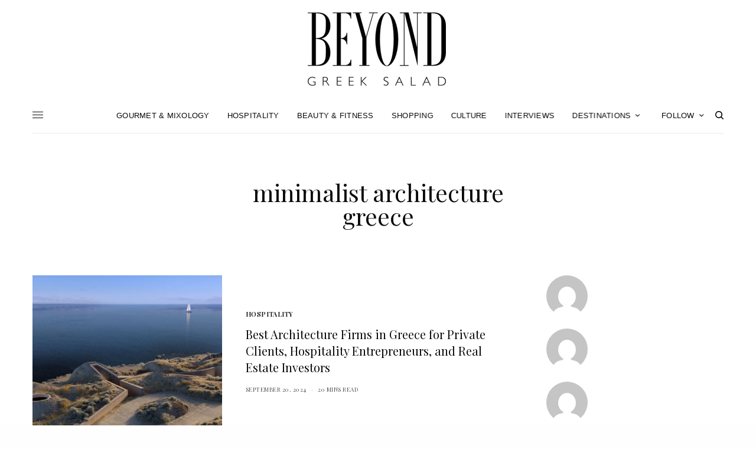

--- FILE ---
content_type: text/html; charset=UTF-8
request_url: https://www.beyondgreeksalad.com/tag/minimalist-architecture-greece/
body_size: 21580
content:
<!doctype html>
<html lang="en-US">
<head>
	<meta charset="UTF-8" />
	<meta name="viewport" content="width=device-width, initial-scale=1, maximum-scale=1, viewport-fit=cover">
	<link rel="profile" href="http://gmpg.org/xfn/11">
	<link rel="pingback" href="https://www.beyondgreeksalad.com/xmlrpc.php">
	<title>minimalist architecture greece &#8211; Beyond Greek Salad</title>
<meta name='robots' content='max-image-preview:large' />
<script>window._wca = window._wca || [];</script>
<link rel='dns-prefetch' href='//cdn.plyr.io' />
<link rel='dns-prefetch' href='//stats.wp.com' />
<link rel='dns-prefetch' href='//fonts.googleapis.com' />
<link rel="alternate" type="application/rss+xml" title="Beyond Greek Salad &raquo; Feed" href="https://www.beyondgreeksalad.com/feed/" />
<link rel="alternate" type="application/rss+xml" title="Beyond Greek Salad &raquo; Comments Feed" href="https://www.beyondgreeksalad.com/comments/feed/" />
<link rel="preconnect" href="//fonts.gstatic.com/" crossorigin><link rel="alternate" type="application/rss+xml" title="Beyond Greek Salad &raquo; minimalist architecture greece Tag Feed" href="https://www.beyondgreeksalad.com/tag/minimalist-architecture-greece/feed/" />
		<!-- This site uses the Google Analytics by MonsterInsights plugin v9.10.1 - Using Analytics tracking - https://www.monsterinsights.com/ -->
							<script src="//www.googletagmanager.com/gtag/js?id=G-2DJYPPHLW9"  data-cfasync="false" data-wpfc-render="false" type="text/javascript" async></script>
			<script data-cfasync="false" data-wpfc-render="false" type="text/javascript">
				var mi_version = '9.10.1';
				var mi_track_user = true;
				var mi_no_track_reason = '';
								var MonsterInsightsDefaultLocations = {"page_location":"https:\/\/www.beyondgreeksalad.com\/tag\/minimalist-architecture-greece\/"};
								if ( typeof MonsterInsightsPrivacyGuardFilter === 'function' ) {
					var MonsterInsightsLocations = (typeof MonsterInsightsExcludeQuery === 'object') ? MonsterInsightsPrivacyGuardFilter( MonsterInsightsExcludeQuery ) : MonsterInsightsPrivacyGuardFilter( MonsterInsightsDefaultLocations );
				} else {
					var MonsterInsightsLocations = (typeof MonsterInsightsExcludeQuery === 'object') ? MonsterInsightsExcludeQuery : MonsterInsightsDefaultLocations;
				}

								var disableStrs = [
										'ga-disable-G-2DJYPPHLW9',
									];

				/* Function to detect opted out users */
				function __gtagTrackerIsOptedOut() {
					for (var index = 0; index < disableStrs.length; index++) {
						if (document.cookie.indexOf(disableStrs[index] + '=true') > -1) {
							return true;
						}
					}

					return false;
				}

				/* Disable tracking if the opt-out cookie exists. */
				if (__gtagTrackerIsOptedOut()) {
					for (var index = 0; index < disableStrs.length; index++) {
						window[disableStrs[index]] = true;
					}
				}

				/* Opt-out function */
				function __gtagTrackerOptout() {
					for (var index = 0; index < disableStrs.length; index++) {
						document.cookie = disableStrs[index] + '=true; expires=Thu, 31 Dec 2099 23:59:59 UTC; path=/';
						window[disableStrs[index]] = true;
					}
				}

				if ('undefined' === typeof gaOptout) {
					function gaOptout() {
						__gtagTrackerOptout();
					}
				}
								window.dataLayer = window.dataLayer || [];

				window.MonsterInsightsDualTracker = {
					helpers: {},
					trackers: {},
				};
				if (mi_track_user) {
					function __gtagDataLayer() {
						dataLayer.push(arguments);
					}

					function __gtagTracker(type, name, parameters) {
						if (!parameters) {
							parameters = {};
						}

						if (parameters.send_to) {
							__gtagDataLayer.apply(null, arguments);
							return;
						}

						if (type === 'event') {
														parameters.send_to = monsterinsights_frontend.v4_id;
							var hookName = name;
							if (typeof parameters['event_category'] !== 'undefined') {
								hookName = parameters['event_category'] + ':' + name;
							}

							if (typeof MonsterInsightsDualTracker.trackers[hookName] !== 'undefined') {
								MonsterInsightsDualTracker.trackers[hookName](parameters);
							} else {
								__gtagDataLayer('event', name, parameters);
							}
							
						} else {
							__gtagDataLayer.apply(null, arguments);
						}
					}

					__gtagTracker('js', new Date());
					__gtagTracker('set', {
						'developer_id.dZGIzZG': true,
											});
					if ( MonsterInsightsLocations.page_location ) {
						__gtagTracker('set', MonsterInsightsLocations);
					}
										__gtagTracker('config', 'G-2DJYPPHLW9', {"forceSSL":"true","link_attribution":"true"} );
										window.gtag = __gtagTracker;										(function () {
						/* https://developers.google.com/analytics/devguides/collection/analyticsjs/ */
						/* ga and __gaTracker compatibility shim. */
						var noopfn = function () {
							return null;
						};
						var newtracker = function () {
							return new Tracker();
						};
						var Tracker = function () {
							return null;
						};
						var p = Tracker.prototype;
						p.get = noopfn;
						p.set = noopfn;
						p.send = function () {
							var args = Array.prototype.slice.call(arguments);
							args.unshift('send');
							__gaTracker.apply(null, args);
						};
						var __gaTracker = function () {
							var len = arguments.length;
							if (len === 0) {
								return;
							}
							var f = arguments[len - 1];
							if (typeof f !== 'object' || f === null || typeof f.hitCallback !== 'function') {
								if ('send' === arguments[0]) {
									var hitConverted, hitObject = false, action;
									if ('event' === arguments[1]) {
										if ('undefined' !== typeof arguments[3]) {
											hitObject = {
												'eventAction': arguments[3],
												'eventCategory': arguments[2],
												'eventLabel': arguments[4],
												'value': arguments[5] ? arguments[5] : 1,
											}
										}
									}
									if ('pageview' === arguments[1]) {
										if ('undefined' !== typeof arguments[2]) {
											hitObject = {
												'eventAction': 'page_view',
												'page_path': arguments[2],
											}
										}
									}
									if (typeof arguments[2] === 'object') {
										hitObject = arguments[2];
									}
									if (typeof arguments[5] === 'object') {
										Object.assign(hitObject, arguments[5]);
									}
									if ('undefined' !== typeof arguments[1].hitType) {
										hitObject = arguments[1];
										if ('pageview' === hitObject.hitType) {
											hitObject.eventAction = 'page_view';
										}
									}
									if (hitObject) {
										action = 'timing' === arguments[1].hitType ? 'timing_complete' : hitObject.eventAction;
										hitConverted = mapArgs(hitObject);
										__gtagTracker('event', action, hitConverted);
									}
								}
								return;
							}

							function mapArgs(args) {
								var arg, hit = {};
								var gaMap = {
									'eventCategory': 'event_category',
									'eventAction': 'event_action',
									'eventLabel': 'event_label',
									'eventValue': 'event_value',
									'nonInteraction': 'non_interaction',
									'timingCategory': 'event_category',
									'timingVar': 'name',
									'timingValue': 'value',
									'timingLabel': 'event_label',
									'page': 'page_path',
									'location': 'page_location',
									'title': 'page_title',
									'referrer' : 'page_referrer',
								};
								for (arg in args) {
																		if (!(!args.hasOwnProperty(arg) || !gaMap.hasOwnProperty(arg))) {
										hit[gaMap[arg]] = args[arg];
									} else {
										hit[arg] = args[arg];
									}
								}
								return hit;
							}

							try {
								f.hitCallback();
							} catch (ex) {
							}
						};
						__gaTracker.create = newtracker;
						__gaTracker.getByName = newtracker;
						__gaTracker.getAll = function () {
							return [];
						};
						__gaTracker.remove = noopfn;
						__gaTracker.loaded = true;
						window['__gaTracker'] = __gaTracker;
					})();
									} else {
										console.log("");
					(function () {
						function __gtagTracker() {
							return null;
						}

						window['__gtagTracker'] = __gtagTracker;
						window['gtag'] = __gtagTracker;
					})();
									}
			</script>
							<!-- / Google Analytics by MonsterInsights -->
		<style id='wp-img-auto-sizes-contain-inline-css' type='text/css'>
img:is([sizes=auto i],[sizes^="auto," i]){contain-intrinsic-size:3000px 1500px}
/*# sourceURL=wp-img-auto-sizes-contain-inline-css */
</style>
<style id='wp-emoji-styles-inline-css' type='text/css'>

	img.wp-smiley, img.emoji {
		display: inline !important;
		border: none !important;
		box-shadow: none !important;
		height: 1em !important;
		width: 1em !important;
		margin: 0 0.07em !important;
		vertical-align: -0.1em !important;
		background: none !important;
		padding: 0 !important;
	}
/*# sourceURL=wp-emoji-styles-inline-css */
</style>
<style id='wp-block-library-inline-css' type='text/css'>
:root{--wp-block-synced-color:#7a00df;--wp-block-synced-color--rgb:122,0,223;--wp-bound-block-color:var(--wp-block-synced-color);--wp-editor-canvas-background:#ddd;--wp-admin-theme-color:#007cba;--wp-admin-theme-color--rgb:0,124,186;--wp-admin-theme-color-darker-10:#006ba1;--wp-admin-theme-color-darker-10--rgb:0,107,160.5;--wp-admin-theme-color-darker-20:#005a87;--wp-admin-theme-color-darker-20--rgb:0,90,135;--wp-admin-border-width-focus:2px}@media (min-resolution:192dpi){:root{--wp-admin-border-width-focus:1.5px}}.wp-element-button{cursor:pointer}:root .has-very-light-gray-background-color{background-color:#eee}:root .has-very-dark-gray-background-color{background-color:#313131}:root .has-very-light-gray-color{color:#eee}:root .has-very-dark-gray-color{color:#313131}:root .has-vivid-green-cyan-to-vivid-cyan-blue-gradient-background{background:linear-gradient(135deg,#00d084,#0693e3)}:root .has-purple-crush-gradient-background{background:linear-gradient(135deg,#34e2e4,#4721fb 50%,#ab1dfe)}:root .has-hazy-dawn-gradient-background{background:linear-gradient(135deg,#faaca8,#dad0ec)}:root .has-subdued-olive-gradient-background{background:linear-gradient(135deg,#fafae1,#67a671)}:root .has-atomic-cream-gradient-background{background:linear-gradient(135deg,#fdd79a,#004a59)}:root .has-nightshade-gradient-background{background:linear-gradient(135deg,#330968,#31cdcf)}:root .has-midnight-gradient-background{background:linear-gradient(135deg,#020381,#2874fc)}:root{--wp--preset--font-size--normal:16px;--wp--preset--font-size--huge:42px}.has-regular-font-size{font-size:1em}.has-larger-font-size{font-size:2.625em}.has-normal-font-size{font-size:var(--wp--preset--font-size--normal)}.has-huge-font-size{font-size:var(--wp--preset--font-size--huge)}.has-text-align-center{text-align:center}.has-text-align-left{text-align:left}.has-text-align-right{text-align:right}.has-fit-text{white-space:nowrap!important}#end-resizable-editor-section{display:none}.aligncenter{clear:both}.items-justified-left{justify-content:flex-start}.items-justified-center{justify-content:center}.items-justified-right{justify-content:flex-end}.items-justified-space-between{justify-content:space-between}.screen-reader-text{border:0;clip-path:inset(50%);height:1px;margin:-1px;overflow:hidden;padding:0;position:absolute;width:1px;word-wrap:normal!important}.screen-reader-text:focus{background-color:#ddd;clip-path:none;color:#444;display:block;font-size:1em;height:auto;left:5px;line-height:normal;padding:15px 23px 14px;text-decoration:none;top:5px;width:auto;z-index:100000}html :where(.has-border-color){border-style:solid}html :where([style*=border-top-color]){border-top-style:solid}html :where([style*=border-right-color]){border-right-style:solid}html :where([style*=border-bottom-color]){border-bottom-style:solid}html :where([style*=border-left-color]){border-left-style:solid}html :where([style*=border-width]){border-style:solid}html :where([style*=border-top-width]){border-top-style:solid}html :where([style*=border-right-width]){border-right-style:solid}html :where([style*=border-bottom-width]){border-bottom-style:solid}html :where([style*=border-left-width]){border-left-style:solid}html :where(img[class*=wp-image-]){height:auto;max-width:100%}:where(figure){margin:0 0 1em}html :where(.is-position-sticky){--wp-admin--admin-bar--position-offset:var(--wp-admin--admin-bar--height,0px)}@media screen and (max-width:600px){html :where(.is-position-sticky){--wp-admin--admin-bar--position-offset:0px}}

/*# sourceURL=wp-block-library-inline-css */
</style><style id='global-styles-inline-css' type='text/css'>
:root{--wp--preset--aspect-ratio--square: 1;--wp--preset--aspect-ratio--4-3: 4/3;--wp--preset--aspect-ratio--3-4: 3/4;--wp--preset--aspect-ratio--3-2: 3/2;--wp--preset--aspect-ratio--2-3: 2/3;--wp--preset--aspect-ratio--16-9: 16/9;--wp--preset--aspect-ratio--9-16: 9/16;--wp--preset--color--black: #000000;--wp--preset--color--cyan-bluish-gray: #abb8c3;--wp--preset--color--white: #ffffff;--wp--preset--color--pale-pink: #f78da7;--wp--preset--color--vivid-red: #cf2e2e;--wp--preset--color--luminous-vivid-orange: #ff6900;--wp--preset--color--luminous-vivid-amber: #fcb900;--wp--preset--color--light-green-cyan: #7bdcb5;--wp--preset--color--vivid-green-cyan: #00d084;--wp--preset--color--pale-cyan-blue: #8ed1fc;--wp--preset--color--vivid-cyan-blue: #0693e3;--wp--preset--color--vivid-purple: #9b51e0;--wp--preset--color--thb-accent: #7c7c7c;--wp--preset--gradient--vivid-cyan-blue-to-vivid-purple: linear-gradient(135deg,rgb(6,147,227) 0%,rgb(155,81,224) 100%);--wp--preset--gradient--light-green-cyan-to-vivid-green-cyan: linear-gradient(135deg,rgb(122,220,180) 0%,rgb(0,208,130) 100%);--wp--preset--gradient--luminous-vivid-amber-to-luminous-vivid-orange: linear-gradient(135deg,rgb(252,185,0) 0%,rgb(255,105,0) 100%);--wp--preset--gradient--luminous-vivid-orange-to-vivid-red: linear-gradient(135deg,rgb(255,105,0) 0%,rgb(207,46,46) 100%);--wp--preset--gradient--very-light-gray-to-cyan-bluish-gray: linear-gradient(135deg,rgb(238,238,238) 0%,rgb(169,184,195) 100%);--wp--preset--gradient--cool-to-warm-spectrum: linear-gradient(135deg,rgb(74,234,220) 0%,rgb(151,120,209) 20%,rgb(207,42,186) 40%,rgb(238,44,130) 60%,rgb(251,105,98) 80%,rgb(254,248,76) 100%);--wp--preset--gradient--blush-light-purple: linear-gradient(135deg,rgb(255,206,236) 0%,rgb(152,150,240) 100%);--wp--preset--gradient--blush-bordeaux: linear-gradient(135deg,rgb(254,205,165) 0%,rgb(254,45,45) 50%,rgb(107,0,62) 100%);--wp--preset--gradient--luminous-dusk: linear-gradient(135deg,rgb(255,203,112) 0%,rgb(199,81,192) 50%,rgb(65,88,208) 100%);--wp--preset--gradient--pale-ocean: linear-gradient(135deg,rgb(255,245,203) 0%,rgb(182,227,212) 50%,rgb(51,167,181) 100%);--wp--preset--gradient--electric-grass: linear-gradient(135deg,rgb(202,248,128) 0%,rgb(113,206,126) 100%);--wp--preset--gradient--midnight: linear-gradient(135deg,rgb(2,3,129) 0%,rgb(40,116,252) 100%);--wp--preset--font-size--small: 13px;--wp--preset--font-size--medium: 20px;--wp--preset--font-size--large: 36px;--wp--preset--font-size--x-large: 42px;--wp--preset--spacing--20: 0.44rem;--wp--preset--spacing--30: 0.67rem;--wp--preset--spacing--40: 1rem;--wp--preset--spacing--50: 1.5rem;--wp--preset--spacing--60: 2.25rem;--wp--preset--spacing--70: 3.38rem;--wp--preset--spacing--80: 5.06rem;--wp--preset--shadow--natural: 6px 6px 9px rgba(0, 0, 0, 0.2);--wp--preset--shadow--deep: 12px 12px 50px rgba(0, 0, 0, 0.4);--wp--preset--shadow--sharp: 6px 6px 0px rgba(0, 0, 0, 0.2);--wp--preset--shadow--outlined: 6px 6px 0px -3px rgb(255, 255, 255), 6px 6px rgb(0, 0, 0);--wp--preset--shadow--crisp: 6px 6px 0px rgb(0, 0, 0);}:where(.is-layout-flex){gap: 0.5em;}:where(.is-layout-grid){gap: 0.5em;}body .is-layout-flex{display: flex;}.is-layout-flex{flex-wrap: wrap;align-items: center;}.is-layout-flex > :is(*, div){margin: 0;}body .is-layout-grid{display: grid;}.is-layout-grid > :is(*, div){margin: 0;}:where(.wp-block-columns.is-layout-flex){gap: 2em;}:where(.wp-block-columns.is-layout-grid){gap: 2em;}:where(.wp-block-post-template.is-layout-flex){gap: 1.25em;}:where(.wp-block-post-template.is-layout-grid){gap: 1.25em;}.has-black-color{color: var(--wp--preset--color--black) !important;}.has-cyan-bluish-gray-color{color: var(--wp--preset--color--cyan-bluish-gray) !important;}.has-white-color{color: var(--wp--preset--color--white) !important;}.has-pale-pink-color{color: var(--wp--preset--color--pale-pink) !important;}.has-vivid-red-color{color: var(--wp--preset--color--vivid-red) !important;}.has-luminous-vivid-orange-color{color: var(--wp--preset--color--luminous-vivid-orange) !important;}.has-luminous-vivid-amber-color{color: var(--wp--preset--color--luminous-vivid-amber) !important;}.has-light-green-cyan-color{color: var(--wp--preset--color--light-green-cyan) !important;}.has-vivid-green-cyan-color{color: var(--wp--preset--color--vivid-green-cyan) !important;}.has-pale-cyan-blue-color{color: var(--wp--preset--color--pale-cyan-blue) !important;}.has-vivid-cyan-blue-color{color: var(--wp--preset--color--vivid-cyan-blue) !important;}.has-vivid-purple-color{color: var(--wp--preset--color--vivid-purple) !important;}.has-black-background-color{background-color: var(--wp--preset--color--black) !important;}.has-cyan-bluish-gray-background-color{background-color: var(--wp--preset--color--cyan-bluish-gray) !important;}.has-white-background-color{background-color: var(--wp--preset--color--white) !important;}.has-pale-pink-background-color{background-color: var(--wp--preset--color--pale-pink) !important;}.has-vivid-red-background-color{background-color: var(--wp--preset--color--vivid-red) !important;}.has-luminous-vivid-orange-background-color{background-color: var(--wp--preset--color--luminous-vivid-orange) !important;}.has-luminous-vivid-amber-background-color{background-color: var(--wp--preset--color--luminous-vivid-amber) !important;}.has-light-green-cyan-background-color{background-color: var(--wp--preset--color--light-green-cyan) !important;}.has-vivid-green-cyan-background-color{background-color: var(--wp--preset--color--vivid-green-cyan) !important;}.has-pale-cyan-blue-background-color{background-color: var(--wp--preset--color--pale-cyan-blue) !important;}.has-vivid-cyan-blue-background-color{background-color: var(--wp--preset--color--vivid-cyan-blue) !important;}.has-vivid-purple-background-color{background-color: var(--wp--preset--color--vivid-purple) !important;}.has-black-border-color{border-color: var(--wp--preset--color--black) !important;}.has-cyan-bluish-gray-border-color{border-color: var(--wp--preset--color--cyan-bluish-gray) !important;}.has-white-border-color{border-color: var(--wp--preset--color--white) !important;}.has-pale-pink-border-color{border-color: var(--wp--preset--color--pale-pink) !important;}.has-vivid-red-border-color{border-color: var(--wp--preset--color--vivid-red) !important;}.has-luminous-vivid-orange-border-color{border-color: var(--wp--preset--color--luminous-vivid-orange) !important;}.has-luminous-vivid-amber-border-color{border-color: var(--wp--preset--color--luminous-vivid-amber) !important;}.has-light-green-cyan-border-color{border-color: var(--wp--preset--color--light-green-cyan) !important;}.has-vivid-green-cyan-border-color{border-color: var(--wp--preset--color--vivid-green-cyan) !important;}.has-pale-cyan-blue-border-color{border-color: var(--wp--preset--color--pale-cyan-blue) !important;}.has-vivid-cyan-blue-border-color{border-color: var(--wp--preset--color--vivid-cyan-blue) !important;}.has-vivid-purple-border-color{border-color: var(--wp--preset--color--vivid-purple) !important;}.has-vivid-cyan-blue-to-vivid-purple-gradient-background{background: var(--wp--preset--gradient--vivid-cyan-blue-to-vivid-purple) !important;}.has-light-green-cyan-to-vivid-green-cyan-gradient-background{background: var(--wp--preset--gradient--light-green-cyan-to-vivid-green-cyan) !important;}.has-luminous-vivid-amber-to-luminous-vivid-orange-gradient-background{background: var(--wp--preset--gradient--luminous-vivid-amber-to-luminous-vivid-orange) !important;}.has-luminous-vivid-orange-to-vivid-red-gradient-background{background: var(--wp--preset--gradient--luminous-vivid-orange-to-vivid-red) !important;}.has-very-light-gray-to-cyan-bluish-gray-gradient-background{background: var(--wp--preset--gradient--very-light-gray-to-cyan-bluish-gray) !important;}.has-cool-to-warm-spectrum-gradient-background{background: var(--wp--preset--gradient--cool-to-warm-spectrum) !important;}.has-blush-light-purple-gradient-background{background: var(--wp--preset--gradient--blush-light-purple) !important;}.has-blush-bordeaux-gradient-background{background: var(--wp--preset--gradient--blush-bordeaux) !important;}.has-luminous-dusk-gradient-background{background: var(--wp--preset--gradient--luminous-dusk) !important;}.has-pale-ocean-gradient-background{background: var(--wp--preset--gradient--pale-ocean) !important;}.has-electric-grass-gradient-background{background: var(--wp--preset--gradient--electric-grass) !important;}.has-midnight-gradient-background{background: var(--wp--preset--gradient--midnight) !important;}.has-small-font-size{font-size: var(--wp--preset--font-size--small) !important;}.has-medium-font-size{font-size: var(--wp--preset--font-size--medium) !important;}.has-large-font-size{font-size: var(--wp--preset--font-size--large) !important;}.has-x-large-font-size{font-size: var(--wp--preset--font-size--x-large) !important;}
/*# sourceURL=global-styles-inline-css */
</style>

<style id='classic-theme-styles-inline-css' type='text/css'>
/*! This file is auto-generated */
.wp-block-button__link{color:#fff;background-color:#32373c;border-radius:9999px;box-shadow:none;text-decoration:none;padding:calc(.667em + 2px) calc(1.333em + 2px);font-size:1.125em}.wp-block-file__button{background:#32373c;color:#fff;text-decoration:none}
/*# sourceURL=/wp-includes/css/classic-themes.min.css */
</style>
<style id='woocommerce-inline-inline-css' type='text/css'>
.woocommerce form .form-row .required { visibility: visible; }
/*# sourceURL=woocommerce-inline-inline-css */
</style>
<link rel='stylesheet' id='thb-app-css' href='https://www.beyondgreeksalad.com/wp-content/themes/theissue/assets/css/app.css?ver=1.5.3.2' type='text/css' media='all' />
<style id='thb-app-inline-css' type='text/css'>
body,h1, .h1, h2, .h2, h3, .h3, h4, .h4, h5, .h5, h6, .h6,.thb-lightbox-button .thb-lightbox-text,.post .post-category,.post.thumbnail-seealso .thb-seealso-text,.thb-entry-footer,.smart-list .smart-list-title .smart-list-count,.smart-list .thb-smart-list-content .smart-list-count,.thb-carousel.bottom-arrows .slick-bottom-arrows,.thb-hotspot-container,.thb-pin-it-container .thb-pin-it,label,input[type="text"],input[type="password"],input[type="date"],input[type="datetime"],input[type="email"],input[type="number"],input[type="search"],input[type="tel"],input[type="time"],input[type="url"],textarea,.testimonial-author,.thb-article-sponsors,input[type="submit"],submit,.button,.btn,.btn-block,.btn-text,.post .post-gallery .thb-post-icon,.post .thb-post-bottom,.woocommerce-MyAccount-navigation,.featured_image_credit,.widget .thb-widget-title,.thb-readmore .thb-readmore-title,.widget.thb_widget_instagram .thb-instagram-header,.widget.thb_widget_instagram .thb-instagram-footer,.thb-instagram-row figure .instagram-link,.widget.thb_widget_top_reviews .post .widget-review-title-holder .thb-widget-score,.thb-instagram-row figure,.widget.thb_widget_top_categories .thb-widget-category-link .thb-widget-category-name,.widget.thb_widget_twitter .thb-twitter-user,.widget.thb_widget_twitter .thb-tweet .thb-tweet-time,.widget.thb_widget_twitter .thb-tweet .thb-tweet-actions,.thb-social-links-container,.login-page-form,.woocommerce .woocommerce-form-login .lost_password,.woocommerce-message, .woocommerce-error, .woocommerce-notice, .woocommerce-info,.woocommerce-success,.select2,.woocommerce-MyAccount-content legend,.shop_table,.thb-lightbox-button .thb-lightbox-thumbs,.post.thumbnail-style6 .post-gallery .now-playing,.widget.thb_widget_top_reviews .post .widget-review-title-holder .thb-widget-score strong,.post.thumbnail-style8 .thumb_large_count,.post.thumbnail-style4 .thumb_count,.post .thb-read-more {font-family:Playfair Display, 'BlinkMacSystemFont', -apple-system, 'Roboto', 'Lucida Sans';}.post-title h1,.post-title h2,.post-title h3,.post-title h4,.post-title h5,.post-title h6 {font-family:Playfair Display, 'BlinkMacSystemFont', -apple-system, 'Roboto', 'Lucida Sans';font-weight:normal;}.post-content,.post-excerpt,.thb-article-subscribe p,.thb-article-author p,.commentlist .comment p, .commentlist .review p,.thb-executive-summary,.thb-newsletter-form p,.search-title p,.thb-product-detail .product-information .woocommerce-product-details__short-description,.widget:not(.woocommerce) p,.thb-author-info .thb-author-page-description p,.wpb_text_column,.no-vc,.woocommerce-tabs .wc-tab,.woocommerce-tabs .wc-tab p:not(.stars),.thb-pricing-table .pricing-container .pricing-description,.content404 p,.subfooter p {font-family:Playfair Display, 'BlinkMacSystemFont', -apple-system, 'Roboto', 'Lucida Sans';}.thb-full-menu {font-family:Helvetica, 'BlinkMacSystemFont', -apple-system, 'Roboto', 'Lucida Sans';}.thb-mobile-menu,.thb-secondary-menu {font-family:Helvetica, 'BlinkMacSystemFont', -apple-system, 'Roboto', 'Lucida Sans';}.thb-dropcap-on .post-detail .post-content>p:first-of-type:first-letter {}.widget.style1 .thb-widget-title,.widget.style2 .thb-widget-title,.widget.style3 .thb-widget-title {}em {}label {}input[type="submit"],submit,.button,.btn,.btn-block,.btn-text {}.article-container .post-content,.article-container .post-content p:not(.wp-block-cover-text) {}.post .post-category {font-weight:600;letter-spacing:0.05em !important;}.post-detail .thb-executive-summary li {}.post .post-excerpt {}.thb-full-menu>li>a:not(.logolink) {font-weight:500;font-size:13px;letter-spacing:0.02em !important;}.thb-full-menu li .sub-menu li a {font-weight:500;font-size:12px;}.thb-mobile-menu>li>a {}.thb-mobile-menu .sub-menu a {}.thb-secondary-menu a {}#mobile-menu .menu-footer {}#mobile-menu .thb-social-links-container .thb-social-link-wrap .thb-social-link .thb-social-icon-container {}.widget .thb-widget-title,.widget.style2 .thb-widget-title,.widget.style3 .thb-widget-title{font-weight:700;font-size:24px;text-transform:capitalize !important;}.footer .widget .thb-widget-title,.footer .widget.style2 .thb-widget-title,.footer .widget.style3 .thb-widget-title {}.footer .widget,.footer .widget p {}.subfooter .thb-full-menu>li>a:not(.logolink) {}.subfooter p {}.subfooter .thb-social-links-container.thb-social-horizontal .thb-social-link-wrap .thb-social-icon-container,.subfooter.style6 .thb-social-links-container.thb-social-horizontal .thb-social-link-wrap .thb-social-icon-container {font-size:14px;}#scroll_to_top {}.search-title p {}@media screen and (min-width:1024px) {h1,.h1 {}}h1,.h1 {}@media screen and (min-width:1024px) {h2 {}}h2 {}@media screen and (min-width:1024px) {h3 {}}h3 {}@media screen and (min-width:1024px) {h4 {}}h4 {}@media screen and (min-width:1024px) {h5 {}}h5 {}h6 {}.logo-holder .logolink .logoimg {max-height:200px;}.logo-holder .logolink .logoimg[src$=".svg"] {max-height:100%;height:200px;}@media screen and (max-width:1023px) {.header.header-mobile .logo-holder .logolink .logoimg {max-height:px;}.header.header-mobile .logo-holder .logolink .logoimg[src$=".svg"] {max-height:100%;height:px;}}.header.fixed:not(.header-mobile) .logo-holder .logolink .logoimg {max-height:30px;}.header.fixed:not(.header-mobile) .logo-holder .logolink .logoimg {max-height:100%;height:30px;}#mobile-menu .logolink .logoimg {max-height:40px;}#mobile-menu .logolink .logoimg {max-height:100%;height:40px;}.thb-full-menu.thb-underline > li > a:before,.thb-full-menu.thb-line-marker > li > a:before {background:#545454 !important;}.thb-full-menu>li+li {margin-left:px}.header:not(.fixed):not(.header-mobile):not(.style1) {padding-top:10px;padding-bottom:10px;}.header.style1 .header-logo-row {padding-top:10px;padding-bottom:10px;}.header:not(.header-mobile):not(.fixed) .logo-holder {padding-top:2px;padding-bottom:2px;}a:hover,h1 small, h2 small, h3 small, h4 small, h5 small, h6 small,h1 small a, h2 small a, h3 small a, h4 small a, h5 small a, h6 small a,.secondary-area .thb-follow-holder .sub-menu .subscribe_part .thb-newsletter-form h4,.secondary-area .thb-follow-holder .sub-menu .subscribe_part .thb-newsletter-form .newsletter-form .btn:hover,.thb-full-menu.thb-standard > li.current-menu-item:not(.has-hash) > a,.thb-full-menu > li > a:not(.logolink)[data-filter].active,.thb-dropdown-color-dark .thb-full-menu .sub-menu li a:hover,#mobile-menu.dark .thb-mobile-menu > li > a:hover,#mobile-menu.dark .sub-menu a:hover,#mobile-menu.dark .thb-secondary-menu a:hover,.thb-secondary-menu a:hover,.post .thb-read-more:hover,.post:not(.white-post-content) .thb-post-bottom.sponsored-bottom ul li,.post:not(.white-post-content) .thb-post-bottom .post-share:hover,.thb-dropcap-on .post-detail .post-content > p:first-of-type:first-letter,.post-detail .thb-executive-summary li:before,.thb-readmore p a,input[type="submit"].white:hover,.button.white:hover,.btn.white:hover,input[type="submit"].style2.accent,.button.style2.accent,.btn.style2.accent,.search-title h1 strong,.thb-author-page-meta a:hover,.widget.thb_widget_top_reviews .post .widget-review-title-holder .thb-widget-score strong,.thb-autotype .thb-autotype-entry,.thb_location_container.row .thb_location h5,.thb-page-menu li:hover a, .thb-page-menu li.current_page_item a,.thb-tabs.style3 .vc_tta-panel-heading h4 a:hover,.thb-tabs.style3 .vc_tta-panel-heading h4 a.active,.thb-tabs.style4 .vc_tta-panel-heading h4 a:hover,.thb-tabs.style4 .vc_tta-panel-heading h4 a.active,.thb-iconbox.top.type5 .iconbox-content .thb-read-more,.thb-testimonials.style7 .testimonial-author cite,.thb-testimonials.style7 .testimonial-author span,.thb-article-reactions .row .columns .thb-reaction.active .thb-reaction-count,.thb-article-sponsors .sponsored-by,.thb-cookie-bar .thb-cookie-text a,.thb-pricing-table.style2 .pricing-container .thb_pricing_head .thb-price,.thb-hotspot-container .product-hotspots .product-title .hotspots-buynow,.plyr--full-ui input[type=range],.woocommerce-checkout-payment .wc_payment_methods .wc_payment_method.payment_method_paypal .about_paypal,.has-thb-accent-color,.wp-block-button .wp-block-button__link.has-thb-accent-color {color:#7c7c7c;}.columns.thb-light-column .thb-newsletter-form .btn:hover,.secondary-area .thb-trending-holder .thb-full-menu li.menu-item-has-children .sub-menu .thb-trending .thb-trending-tabs a.active,.thb-full-menu.thb-line-marker > li > a:before,#mobile-menu.dark .widget.thb_widget_subscribe .btn:hover,.post .thb-read-more:after,.post.style4 .post-gallery:after,.post.style5 .post-inner-content,.post.style13 .post-gallery:after,.smart-list .smart-list-title .smart-list-count,.smart-list.smart-list-v3 .thb-smart-list-nav .arrow:not(.disabled):hover,.thb-custom-checkbox input[type="checkbox"]:checked + label:before,input[type="submit"]:not(.white):not(.grey):not(.style2):not(.white):not(.add_to_cart_button):not(.accent):hover,.button:not(.white):not(.grey):not(.style2):not(.white):not(.add_to_cart_button):not(.accent):hover,.btn:not(.white):not(.grey):not(.style2):not(.white):not(.add_to_cart_button):not(.accent):hover,input[type="submit"].grey:hover,.button.grey:hover,.btn.grey:hover,input[type="submit"].accent, input[type="submit"].checkout,.button.accent,.button.checkout,.btn.accent,.btn.checkout,input[type="submit"].style2.accent:hover,.button.style2.accent:hover,.btn.style2.accent:hover,.btn-text.style3 .circle-btn,.widget.thb_widget_top_categories .thb-widget-category-link:hover .thb-widget-category-name,.thb-progressbar .thb-progress span,.thb-page-menu.style1 li:hover a, .thb-page-menu.style1 li.current_page_item a,.thb-client-row.thb-opacity.with-accent .thb-client:hover,.thb-client-row .style4 .accent-color,.thb-tabs.style1 .vc_tta-panel-heading h4 a:before,.thb-testimonials.style7 .thb-carousel .slick-dots .select,.thb-categorylinks.style2 a:after,.thb-category-card:hover,.thb-hotspot-container .thb-hotspot.pin-accent,.pagination ul .page-numbers.current, .pagination ul .page-numbers:not(.dots):hover,.pagination .nav-links .page-numbers.current,.pagination .nav-links .page-numbers:not(.dots):hover,.woocommerce-pagination ul .page-numbers.current,.woocommerce-pagination ul .page-numbers:not(.dots):hover,.woocommerce-pagination .nav-links .page-numbers.current,.woocommerce-pagination .nav-links .page-numbers:not(.dots):hover,.plyr__control--overlaid,.plyr--video .plyr__control.plyr__tab-focus, .plyr--video .plyr__control:hover, .plyr--video .plyr__control[aria-expanded=true],.badge.onsale,.demo_store,.products .product .product_after_title .button:hover:after,.woocommerce-MyAccount-navigation ul li:hover a, .woocommerce-MyAccount-navigation ul li.is-active a,.has-thb-accent-background-color,.wp-block-button .wp-block-button__link.has-thb-accent-background-color {background-color:#7c7c7c;}.thb-dark-mode-on .btn.grey:hover {background-color:#7c7c7c;}input[type="submit"].accent:hover, input[type="submit"].checkout:hover,.button.accent:hover,.button.checkout:hover,.btn.accent:hover,.btn.checkout:hover {background-color:#707070;}.post-detail .post-split-title-container,.thb-article-reactions .row .columns .thb-reaction.active .thb-reaction-image,.secondary-area .thb-follow-holder .sub-menu .subscribe_part {background-color:rgba(124,124,124, 0.05);}.post.style6.style6-bg .post-inner-content {background-color:rgba(124,124,124, 0.15);}.thb-lightbox-button:hover {background-color:rgba(124,124,124, 0.05);}.thb-tabs.style3 .vc_tta-panel-heading h4 a:before {background-color:rgba(124,124,124, 0.4);}.secondary-area .thb-trending-holder .thb-full-menu li.menu-item-has-children .sub-menu .thb-trending .thb-trending-tabs a.active,.post .post-title a:hover > span,.post.sticky .post-title a>span,.thb-lightbox-button:hover,.thb-custom-checkbox label:before,input[type="submit"].style2.accent,.button.style2.accent,.btn.style2.accent,.thb-page-menu.style1 li:hover a, .thb-page-menu.style1 li.current_page_item a,.thb-client-row.has-border.thb-opacity.with-accent .thb-client:hover,.thb-iconbox.top.type5,.thb-article-reactions .row .columns .thb-reaction:hover .thb-reaction-image,.thb-article-reactions .row .columns .thb-reaction.active .thb-reaction-image,.pagination ul .page-numbers.current, .pagination ul .page-numbers:not(.dots):hover,.pagination .nav-links .page-numbers.current,.pagination .nav-links .page-numbers:not(.dots):hover,.woocommerce-pagination ul .page-numbers.current,.woocommerce-pagination ul .page-numbers:not(.dots):hover,.woocommerce-pagination .nav-links .page-numbers.current,.woocommerce-pagination .nav-links .page-numbers:not(.dots):hover,.woocommerce-MyAccount-navigation ul li:hover a, .woocommerce-MyAccount-navigation ul li.is-active a {border-color:#7c7c7c;}.thb-page-menu.style1 li:hover + li a, .thb-page-menu.style1 li.current_page_item + li a,.woocommerce-MyAccount-navigation ul li:hover + li a, .woocommerce-MyAccount-navigation ul li.is-active + li a {border-top-color:#7c7c7c;}.text-underline-style:after, .post-detail .post-content > p > a:after, .post-detail .post-content>ul:not([class])>li>a:after, .post-detail .post-content>ol:not([class])>li>a:after, .wpb_text_column p > a:after, .smart-list .thb-smart-list-content p > a:after, .post-gallery-content .thb-content-row .columns.image-text p>a:after {border-bottom-color:#7c7c7c;}.secondary-area .thb-trending-holder .thb-full-menu li.menu-item-has-children .sub-menu .thb-trending .thb-trending-tabs a.active + a {border-left-color:#7c7c7c;}.header.fixed .thb-reading-indicator .thb-indicator .indicator-hover,.header.fixed .thb-reading-indicator .thb-indicator .indicator-arrow,.commentlist .comment .reply a:hover svg path,.commentlist .review .reply a:hover svg path,.btn-text.style4 .arrow svg:first-child,.thb-iconbox.top.type5 .iconbox-content .thb-read-more svg,.thb-iconbox.top.type5 .iconbox-content .thb-read-more svg .bar,.thb-article-review.style2 .thb-article-figure .thb-average .thb-hexagon path {fill:#7c7c7c;}@media screen and (-ms-high-contrast:active), (-ms-high-contrast:none) {.header.fixed .thb-reading-indicator:hover .thb-indicator .indicator-hover {fill:#7c7c7c;}}.header.fixed .thb-reading-indicator .thb-indicator .indicator-fill {stroke:#7c7c7c;}.thb-tabs.style2 .vc_tta-panel-heading h4 a.active {-moz-box-shadow:inset 0 -3px 0 #7c7c7c, 0 1px 0 #7c7c7c;-webkit-box-shadow:inset 0 -3px 0 #7c7c7c, 0 1px 0 #7c7c7c;box-shadow:inset 0 -3px 0 #7c7c7c, 0 1px 0 #7c7c7c;}.post .post-content p a { color:#000000 !important; }.post .post-content p a:hover { color:#1e73be !important; }.post-detail .post-content>ol:not([class])>li> a { color:#000000 !important; }.post-detail .post-content>ol:not([class])>li> a:hover { color:#1e73be !important; }.post-detail .post-content>ul:not([class])>li> a { color:#000000 !important; }.post-detail .post-content>ul:not([class])>li> a:hover { color:#1e73be !important; }.page-id-4792 #wrapper div[role="main"],.postid-4792 #wrapper div[role="main"] {}.footer {padding-top:50px;padding-bottom:0px;}.subfooter {padding-top:0px;padding-bottom:0px;}
/*# sourceURL=thb-app-inline-css */
</style>
<link rel='stylesheet' id='thb-style-css' href='https://www.beyondgreeksalad.com/wp-content/themes/theissue/style.css?ver=1.5.3.2' type='text/css' media='all' />
<link rel='stylesheet' id='thb-google-fonts-css' href='https://fonts.googleapis.com/css?family=Playfair+Display%3Aregular%2C500%2C600%2C700&#038;subset&#038;display=swap&#038;ver=1.5.3.2' type='text/css' media='all' />
<script type="text/javascript" src="https://www.beyondgreeksalad.com/wp-content/plugins/google-analytics-for-wordpress/assets/js/frontend-gtag.js?ver=9.10.1" id="monsterinsights-frontend-script-js" async="async" data-wp-strategy="async"></script>
<script data-cfasync="false" data-wpfc-render="false" type="text/javascript" id='monsterinsights-frontend-script-js-extra'>/* <![CDATA[ */
var monsterinsights_frontend = {"js_events_tracking":"true","download_extensions":"doc,pdf,ppt,zip,xls,docx,pptx,xlsx","inbound_paths":"[{\"path\":\"\\\/go\\\/\",\"label\":\"affiliate\"},{\"path\":\"\\\/recommend\\\/\",\"label\":\"affiliate\"}]","home_url":"https:\/\/www.beyondgreeksalad.com","hash_tracking":"false","v4_id":"G-2DJYPPHLW9"};/* ]]> */
</script>
<script type="text/javascript" src="https://www.beyondgreeksalad.com/wp-includes/js/jquery/jquery.min.js?ver=3.7.1" id="jquery-core-js"></script>
<script type="text/javascript" src="https://www.beyondgreeksalad.com/wp-includes/js/jquery/jquery-migrate.min.js?ver=3.4.1" id="jquery-migrate-js"></script>
<script type="text/javascript" src="https://www.beyondgreeksalad.com/wp-content/plugins/woocommerce/assets/js/jquery-blockui/jquery.blockUI.min.js?ver=2.7.0-wc.10.4.3" id="wc-jquery-blockui-js" defer="defer" data-wp-strategy="defer"></script>
<script type="text/javascript" id="wc-add-to-cart-js-extra">
/* <![CDATA[ */
var wc_add_to_cart_params = {"ajax_url":"/wp-admin/admin-ajax.php","wc_ajax_url":"/?wc-ajax=%%endpoint%%","i18n_view_cart":"View cart","cart_url":"https://www.beyondgreeksalad.com","is_cart":"","cart_redirect_after_add":"no"};
//# sourceURL=wc-add-to-cart-js-extra
/* ]]> */
</script>
<script type="text/javascript" src="https://www.beyondgreeksalad.com/wp-content/plugins/woocommerce/assets/js/frontend/add-to-cart.min.js?ver=10.4.3" id="wc-add-to-cart-js" defer="defer" data-wp-strategy="defer"></script>
<script type="text/javascript" src="https://www.beyondgreeksalad.com/wp-content/plugins/woocommerce/assets/js/js-cookie/js.cookie.min.js?ver=2.1.4-wc.10.4.3" id="wc-js-cookie-js" defer="defer" data-wp-strategy="defer"></script>
<script type="text/javascript" id="woocommerce-js-extra">
/* <![CDATA[ */
var woocommerce_params = {"ajax_url":"/wp-admin/admin-ajax.php","wc_ajax_url":"/?wc-ajax=%%endpoint%%","i18n_password_show":"Show password","i18n_password_hide":"Hide password"};
//# sourceURL=woocommerce-js-extra
/* ]]> */
</script>
<script type="text/javascript" src="https://www.beyondgreeksalad.com/wp-content/plugins/woocommerce/assets/js/frontend/woocommerce.min.js?ver=10.4.3" id="woocommerce-js" defer="defer" data-wp-strategy="defer"></script>
<script type="text/javascript" src="https://stats.wp.com/s-202604.js" id="woocommerce-analytics-js" defer="defer" data-wp-strategy="defer"></script>
<link rel="https://api.w.org/" href="https://www.beyondgreeksalad.com/wp-json/" /><link rel="alternate" title="JSON" type="application/json" href="https://www.beyondgreeksalad.com/wp-json/wp/v2/tags/4792" /><link rel="EditURI" type="application/rsd+xml" title="RSD" href="https://www.beyondgreeksalad.com/xmlrpc.php?rsd" />
<meta name="generator" content="WordPress 6.9" />
<meta name="generator" content="WooCommerce 10.4.3" />
	<style>img#wpstats{display:none}</style>
			<noscript><style>.woocommerce-product-gallery{ opacity: 1 !important; }</style></noscript>
	<style type="text/css">
body.custom-background #wrapper div[role="main"] { background-color: #ffffff; }
</style>
			<style type="text/css" id="wp-custom-css">
			div.ccfic > a {display:none;}

.thb-post-grid.thb-post-grid-style10 .columns {
    padding: 5px 0px 0px 5px;
}		</style>
		<noscript><style> .wpb_animate_when_almost_visible { opacity: 1; }</style></noscript><link rel='stylesheet' id='wc-blocks-style-css' href='https://www.beyondgreeksalad.com/wp-content/plugins/woocommerce/assets/client/blocks/wc-blocks.css?ver=wc-10.4.3' type='text/css' media='all' />
</head>
<body class="archive tag tag-minimalist-architecture-greece tag-4792 wp-theme-theissue theme-theissue woocommerce-no-js fixed-header-on fixed-header-scroll-on thb-dropdown-color-light right-click-on thb-borders-off thb-pinit-off thb-boxed-off thb-dark-mode-off thb-capitalize-off thb-parallax-off thb-single-product-ajax-on thb-article-sidebar-mobile-off wpb-js-composer js-comp-ver-6.10.0 vc_responsive">
<!-- Start Wrapper -->
<div id="wrapper" class="thb-page-transition-off">

			<!-- Start Fixed Header -->
		<header class="header fixed fixed-style1 header-full-width main-header-style1 fixed-header-full-width-on light-header thb-fixed-shadow-style1">
	<div class="row full-width-row">
		<div class="small-12 columns">
			<div class="thb-navbar">
				<div class="fixed-logo-holder">
						<div class="mobile-toggle-holder">
		<div class="mobile-toggle">
			<span></span><span></span><span></span>
		</div>
	</div>
							<div class="logo-holder fixed-logo-holder">
		<a href="https://www.beyondgreeksalad.com/" class="logolink" title="Beyond Greek Salad">
			<img src="https://www.beyondgreeksalad.com/wp-content/uploads/2019/10/logo_high_resolution_fixed_header.png" class="logoimg logo-dark" alt="Beyond Greek Salad" data-logo-alt="https://www.beyondgreeksalad.com/wp-content/uploads/2019/10/logo_high_resolution_fixed_header.png" />
		</a>
	</div>
					</div>
				<!-- Start Full Menu -->
<nav class="full-menu">
	<ul id="menu-navigation" class="thb-full-menu thb-underline"><li id="menu-item-1499" class="menu-item menu-item-type-taxonomy menu-item-object-category menu-item-1499"><a href="https://www.beyondgreeksalad.com/category/gourmet/"><span>Gourmet &amp; Mixology</span></a></li>
<li id="menu-item-1501" class="menu-item menu-item-type-taxonomy menu-item-object-category menu-item-1501"><a href="https://www.beyondgreeksalad.com/category/hospitality/"><span>Hospitality</span></a></li>
<li id="menu-item-1503" class="menu-item menu-item-type-taxonomy menu-item-object-category menu-item-1503"><a href="https://www.beyondgreeksalad.com/category/beauty/"><span>Beauty &amp; Fitness</span></a></li>
<li id="menu-item-1504" class="menu-item menu-item-type-taxonomy menu-item-object-category menu-item-1504"><a href="https://www.beyondgreeksalad.com/category/shopping/"><span>Shopping</span></a></li>
<li id="menu-item-1747" class="menu-item menu-item-type-taxonomy menu-item-object-category menu-item-1747"><a href="https://www.beyondgreeksalad.com/category/culture/"><span>Culture</span></a></li>
<li id="menu-item-5915" class="menu-item menu-item-type-taxonomy menu-item-object-category menu-item-5915"><a href="https://www.beyondgreeksalad.com/category/interviews/"><span>Interviews</span></a></li>
<li id="menu-item-9644" class="menu-item menu-item-type-taxonomy menu-item-object-category menu-item-has-children menu-item-9644"><a href="https://www.beyondgreeksalad.com/category/destinations/"><span>Destinations</span></a>


<ul class="sub-menu ">
	<li id="menu-item-9657" class="menu-item menu-item-type-post_type menu-item-object-post menu-item-9657"><a href="https://www.beyondgreeksalad.com/2025/06/20/luxury-hotels-vip-services-and-celebrity-hotspots-in-mykonos/"><span>Mykonos</span></a></li>
	<li id="menu-item-9663" class="menu-item menu-item-type-post_type menu-item-object-post menu-item-9663"><a href="https://www.beyondgreeksalad.com/2025/06/30/private-pools-exclusive-spas-romantic-dinners-and-sunsets-in-santorini/"><span>Santorini</span></a></li>
	<li id="menu-item-9650" class="menu-item menu-item-type-post_type menu-item-object-post menu-item-9650"><a href="https://www.beyondgreeksalad.com/2025/07/05/optic-white-rock-formations-unique-beaches-and-luxury-hotels-on-the-volcanic-greek-island-of-milos/"><span>Milos</span></a></li>
	<li id="menu-item-9647" class="menu-item menu-item-type-post_type menu-item-object-post menu-item-9647"><a href="https://www.beyondgreeksalad.com/2025/08/10/spiritual-luxury-as-experienced-by-a-global-elite-of-aesthetes-in-the-sacred-greek-island-of-patmos/"><span>Patmos</span></a></li>
	<li id="menu-item-9652" class="menu-item menu-item-type-post_type menu-item-object-post menu-item-9652"><a href="https://www.beyondgreeksalad.com/2025/05/05/fine-arts-maritime-heritage-and-sustainable-transportation-on-the-cosmopolitan-greek-island-of-hydra/"><span>Hydra</span></a></li>
	<li id="menu-item-9656" class="menu-item menu-item-type-post_type menu-item-object-post menu-item-9656"><a href="https://www.beyondgreeksalad.com/2025/03/15/horse-carriages-maritime-wealth-and-waterfront-dining-on-the-vip-approved-greek-island-of-spetses/"><span>Spetses</span></a></li>
	<li id="menu-item-9648" class="menu-item menu-item-type-post_type menu-item-object-post menu-item-9648"><a href="https://www.beyondgreeksalad.com/2025/08/05/wind-surfing-fun-dining-and-upbeat-nightlife-on-the-popular-greek-island-of-paros/"><span>Paros</span></a></li>
	<li id="menu-item-9649" class="menu-item menu-item-type-post_type menu-item-object-post menu-item-9649"><a href="https://www.beyondgreeksalad.com/2025/07/15/discreet-luxury-maritime-wealth-and-wind-swept-beaches-on-the-posh-greek-island-of-andros/"><span>Andros</span></a></li>
	<li id="menu-item-9646" class="menu-item menu-item-type-post_type menu-item-object-post menu-item-9646"><a href="https://www.beyondgreeksalad.com/2025/08/15/neoclassical-landmark-buildings-boutique-hotels-and-culture-on-the-busy-greek-island-of-syros/"><span>Syros</span></a></li>
	<li id="menu-item-9653" class="menu-item menu-item-type-post_type menu-item-object-post menu-item-9653"><a href="https://www.beyondgreeksalad.com/2025/06/05/culinary-tradition-sleek-cycladic-architecture-and-pottery-on-the-elegant-greek-island-of-sifnos/"><span>Sifnos</span></a></li>
	<li id="menu-item-9654" class="menu-item menu-item-type-post_type menu-item-object-post menu-item-9654"><a href="https://www.beyondgreeksalad.com/2025/06/15/hillside-villages-archeological-attractions-and-yummy-food-on-the-fertile-greek-island-of-naxos/"><span>Naxos</span></a></li>
	<li id="menu-item-9660" class="menu-item menu-item-type-post_type menu-item-object-post menu-item-9660"><a href="https://www.beyondgreeksalad.com/2025/05/15/off-the-beaten-track-leisure-and-little-pockets-of-luxury-on-the-bohemian-greek-island-of-kea/"><span>Kea</span></a></li>
	<li id="menu-item-9658" class="menu-item menu-item-type-post_type menu-item-object-post menu-item-9658"><a href="https://www.beyondgreeksalad.com/2025/04/10/luxury-resorts-itinerary-on-the-athens-riviera/"><span>Athens Riviera</span></a></li>
</ul>
</li>
</ul></nav>
<!-- End Full Menu -->
					<div class="secondary-area">
			<div class="thb-follow-holder">
		<ul class="thb-full-menu thb-underline">
			<li class="menu-item-has-children">
				<a><span>Follow</span></a>
				<ul class="sub-menu">
					<li>	<div class="thb-social-links-container thb-social-vertical mono-icons">
				<div class="thb-social-link-wrap">
			<a href="https://facebook.com/beyondgrsalad" target="_blank" class="thb-social-link social-link-facebook">
				<div class="thb-social-label-container">
					<div class="thb-social-icon-container"><i class="thb-icon-facebook"></i></div>
											<div class="thb-social-label">Facebook</div>				</div>
									<div class="thb-social-count">
						Data not found. Please check your user ID.					</div>
							</a>
		</div>
				<div class="thb-social-link-wrap">
			<a href="https://twitter.com/beyondGRsalad" target="_blank" class="thb-social-link social-link-twitter">
				<div class="thb-social-label-container">
					<div class="thb-social-icon-container"><i class="thb-icon-twitter"></i></div>
											<div class="thb-social-label">Twitter</div>				</div>
									<div class="thb-social-count">
						You currently have access to a subset of X API V2 endpoints and limited v1.1 endpoints (e.g. media post, oauth) only. If you need access to this endpoint, you may need a different access level. You can learn more here: https://developer.x.com/en/portal/product					</div>
							</a>
		</div>
				<div class="thb-social-link-wrap">
			<a href="https://instagram.com/BeyondGreekSalad_official" target="_blank" class="thb-social-link social-link-instagram">
				<div class="thb-social-label-container">
					<div class="thb-social-icon-container"><i class="thb-icon-instagram"></i></div>
											<div class="thb-social-label">Instagram</div>				</div>
									<div class="thb-social-count">
						Please check your username.					</div>
							</a>
		</div>
			</div>
		</li>
										<li class="subscribe_part">
						<aside class="thb-article-subscribe thb-newsletter-form">
	<div class="thb-subscribe-icon-container"><svg version="1.1" class="thb-subscribe-icon" xmlns="http://www.w3.org/2000/svg" xmlns:xlink="http://www.w3.org/1999/xlink" x="0px" y="0px"
	 viewBox="0 0 90 68" style="enable-background:new 0 0 90 68;" xml:space="preserve">
		<path d="M89.9,7.9c0-4.3-3.6-7.9-7.9-7.9L7.8,0.1C3.5,0.1,0,3.8,0,8.1l0.1,52c0,4.3,3.6,7.9,7.9,7.9l74.2-0.1c4.3,0,7.8-3.6,7.8-8
			L89.9,7.9z M7.8,4.4l74.2-0.1c0.4,0,0.8,0.1,1.2,0.2L48.9,39.4c-1,1.1-2.4,1.6-3.9,1.6c-1.5,0-2.8-0.5-3.9-1.6L6.7,4.6
			C7,4.5,7.4,4.4,7.8,4.4z M82.2,63.6L7.9,63.8c-2,0-3.7-1.7-3.7-3.7l-0.1-52l34,34.4c1.8,1.8,4.3,2.9,6.8,2.9c2.5,0,5-1.1,6.8-2.9
			L85.7,7.9l0.1,52C85.8,61.9,84.2,63.6,82.2,63.6z M80.5,55.7L62.9,40c-0.8-0.7-2.2-0.7-2.9,0.2c-0.7,0.8-0.7,2.2,0.2,3l17.6,15.7
			c0.4,0.3,0.9,0.5,1.4,0.5c0.6,0,1.1-0.2,1.6-0.7C81.4,57.8,81.4,56.4,80.5,55.7z M26.9,40.3L9.5,55.8c-0.8,0.7-0.9,2.1-0.2,3
			c0.5,0.5,1,0.7,1.7,0.7c0.5,0,0.9-0.2,1.4-0.5l17.3-15.5c0.8-0.7,0.9-2.1,0.2-3C29.1,39.6,27.8,39.5,26.9,40.3z"/>
</svg>
</div>
	<h4>
		Sign Up to Our Newsletter	</h4>
	<p>
		Get notified about exclusive offers every week!	</p>
		<form class="newsletter-form" action="#" method="post" data-security="c2ee1c19fc">
		<input placeholder="Your E-Mail" type="text" name="widget_subscribe" class="widget_subscribe large">
		<button type="submit" name="submit" class="btn large">SIGN UP</button>
			<div class="thb-preloader">
		<svg class="material-spinner" width="50px" height="50px" viewBox="0 0 66 66" xmlns="http://www.w3.org/2000/svg">
   <circle class="material-path" fill="none" stroke-width="6" stroke-linecap="round" cx="33" cy="33" r="30"></circle>
</svg>	</div>
		</form>
			<div class="thb-custom-checkbox">
			<input type="checkbox" id="thb-newsletter-privacy-525" name="thb-newsletter-privacy" class="thb-newsletter-privacy"  checked='checked' >
			<label for="thb-newsletter-privacy-525">
				I would like to receive news and special offers.			</label>
		</div>
		</aside>
					</li>
								</ul>
			</li>
		</ul>
	</div>
			<div class="thb-search-holder">
		<svg version="1.1" class="thb-search-icon" xmlns="http://www.w3.org/2000/svg" xmlns:xlink="http://www.w3.org/1999/xlink" x="0px" y="0px" viewBox="0 0 14 14" enable-background="new 0 0 14 14" xml:space="preserve" width="14" height="14">
		<path d="M13.8,12.7l-3-3c0.8-1,1.3-2.3,1.3-3.8c0-3.3-2.7-6-6.1-6C2.7,0,0,2.7,0,6c0,3.3,2.7,6,6.1,6c1.4,0,2.6-0.5,3.6-1.2l3,3
			c0.1,0.1,0.3,0.2,0.5,0.2c0.2,0,0.4-0.1,0.5-0.2C14.1,13.5,14.1,13,13.8,12.7z M1.5,6c0-2.5,2-4.5,4.5-4.5c2.5,0,4.5,2,4.5,4.5
			c0,2.5-2,4.5-4.5,4.5C3.5,10.5,1.5,8.5,1.5,6z"/>
</svg>
	</div>

		</div>
				</div>
		</div>
	</div>
</header>
		<!-- End Fixed Header -->
				<div class="mobile-header-holder">
	<header class="header header-mobile header-mobile-style1 light-header">
	<div class="row">
		<div class="small-3 columns">
			<div class="mobile-toggle-holder">
		<div class="mobile-toggle">
			<span></span><span></span><span></span>
		</div>
	</div>
			</div>
		<div class="small-6 columns">
			<div class="logo-holder mobile-logo-holder">
		<a href="https://www.beyondgreeksalad.com/" class="logolink" title="Beyond Greek Salad">
			<img src="https://www.beyondgreeksalad.com/wp-content/uploads/2019/10/logo_high_resolution_mobile.png" class="logoimg logo-dark" alt="Beyond Greek Salad" data-logo-alt="https://www.beyondgreeksalad.com/wp-content/uploads/2019/10/logo_high_resolution_mobile.png" />
		</a>
	</div>
			</div>
		<div class="small-3 columns">
			<div class="secondary-area">
				<div class="thb-search-holder">
		<svg version="1.1" class="thb-search-icon" xmlns="http://www.w3.org/2000/svg" xmlns:xlink="http://www.w3.org/1999/xlink" x="0px" y="0px" viewBox="0 0 14 14" enable-background="new 0 0 14 14" xml:space="preserve" width="14" height="14">
		<path d="M13.8,12.7l-3-3c0.8-1,1.3-2.3,1.3-3.8c0-3.3-2.7-6-6.1-6C2.7,0,0,2.7,0,6c0,3.3,2.7,6,6.1,6c1.4,0,2.6-0.5,3.6-1.2l3,3
			c0.1,0.1,0.3,0.2,0.5,0.2c0.2,0,0.4-0.1,0.5-0.2C14.1,13.5,14.1,13,13.8,12.7z M1.5,6c0-2.5,2-4.5,4.5-4.5c2.5,0,4.5,2,4.5,4.5
			c0,2.5-2,4.5-4.5,4.5C3.5,10.5,1.5,8.5,1.5,6z"/>
</svg>
	</div>

		</div>
			</div>
	</div>
	</header>
</div>
			<!-- Start Header -->
		<header class="header style1 thb-main-header light-header">
	<div class="header-logo-row">
	<div class="row align-middle">
		<div class="small-4 columns">
				</div>
			<div class="small-4 columns">
			<div class="logo-holder">
		<a href="https://www.beyondgreeksalad.com/" class="logolink" title="Beyond Greek Salad">
			<img src="https://www.beyondgreeksalad.com/wp-content/uploads/2019/10/logo_v1_published_final.png" class="logoimg logo-dark" alt="Beyond Greek Salad" data-logo-alt="https://www.beyondgreeksalad.com/wp-content/uploads/2019/10/logo_v1_published_final.png" />
		</a>
	</div>
			</div>
		<div class="small-4 columns">
				</div>
	</div>
	</div>
	<div class="header-menu-row">
	<div class="row">
		<div class="small-12 columns">
		<div class="thb-navbar">
				<div class="mobile-toggle-holder">
		<div class="mobile-toggle">
			<span></span><span></span><span></span>
		</div>
	</div>
				<!-- Start Full Menu -->
<nav class="full-menu">
	<ul id="menu-navigation-1" class="thb-full-menu thb-underline"><li class="menu-item menu-item-type-taxonomy menu-item-object-category menu-item-1499"><a href="https://www.beyondgreeksalad.com/category/gourmet/"><span>Gourmet &amp; Mixology</span></a></li>
<li class="menu-item menu-item-type-taxonomy menu-item-object-category menu-item-1501"><a href="https://www.beyondgreeksalad.com/category/hospitality/"><span>Hospitality</span></a></li>
<li class="menu-item menu-item-type-taxonomy menu-item-object-category menu-item-1503"><a href="https://www.beyondgreeksalad.com/category/beauty/"><span>Beauty &amp; Fitness</span></a></li>
<li class="menu-item menu-item-type-taxonomy menu-item-object-category menu-item-1504"><a href="https://www.beyondgreeksalad.com/category/shopping/"><span>Shopping</span></a></li>
<li class="menu-item menu-item-type-taxonomy menu-item-object-category menu-item-1747"><a href="https://www.beyondgreeksalad.com/category/culture/"><span>Culture</span></a></li>
<li class="menu-item menu-item-type-taxonomy menu-item-object-category menu-item-5915"><a href="https://www.beyondgreeksalad.com/category/interviews/"><span>Interviews</span></a></li>
<li class="menu-item menu-item-type-taxonomy menu-item-object-category menu-item-has-children menu-item-9644"><a href="https://www.beyondgreeksalad.com/category/destinations/"><span>Destinations</span></a>


<ul class="sub-menu ">
	<li class="menu-item menu-item-type-post_type menu-item-object-post menu-item-9657"><a href="https://www.beyondgreeksalad.com/2025/06/20/luxury-hotels-vip-services-and-celebrity-hotspots-in-mykonos/"><span>Mykonos</span></a></li>
	<li class="menu-item menu-item-type-post_type menu-item-object-post menu-item-9663"><a href="https://www.beyondgreeksalad.com/2025/06/30/private-pools-exclusive-spas-romantic-dinners-and-sunsets-in-santorini/"><span>Santorini</span></a></li>
	<li class="menu-item menu-item-type-post_type menu-item-object-post menu-item-9650"><a href="https://www.beyondgreeksalad.com/2025/07/05/optic-white-rock-formations-unique-beaches-and-luxury-hotels-on-the-volcanic-greek-island-of-milos/"><span>Milos</span></a></li>
	<li class="menu-item menu-item-type-post_type menu-item-object-post menu-item-9647"><a href="https://www.beyondgreeksalad.com/2025/08/10/spiritual-luxury-as-experienced-by-a-global-elite-of-aesthetes-in-the-sacred-greek-island-of-patmos/"><span>Patmos</span></a></li>
	<li class="menu-item menu-item-type-post_type menu-item-object-post menu-item-9652"><a href="https://www.beyondgreeksalad.com/2025/05/05/fine-arts-maritime-heritage-and-sustainable-transportation-on-the-cosmopolitan-greek-island-of-hydra/"><span>Hydra</span></a></li>
	<li class="menu-item menu-item-type-post_type menu-item-object-post menu-item-9656"><a href="https://www.beyondgreeksalad.com/2025/03/15/horse-carriages-maritime-wealth-and-waterfront-dining-on-the-vip-approved-greek-island-of-spetses/"><span>Spetses</span></a></li>
	<li class="menu-item menu-item-type-post_type menu-item-object-post menu-item-9648"><a href="https://www.beyondgreeksalad.com/2025/08/05/wind-surfing-fun-dining-and-upbeat-nightlife-on-the-popular-greek-island-of-paros/"><span>Paros</span></a></li>
	<li class="menu-item menu-item-type-post_type menu-item-object-post menu-item-9649"><a href="https://www.beyondgreeksalad.com/2025/07/15/discreet-luxury-maritime-wealth-and-wind-swept-beaches-on-the-posh-greek-island-of-andros/"><span>Andros</span></a></li>
	<li class="menu-item menu-item-type-post_type menu-item-object-post menu-item-9646"><a href="https://www.beyondgreeksalad.com/2025/08/15/neoclassical-landmark-buildings-boutique-hotels-and-culture-on-the-busy-greek-island-of-syros/"><span>Syros</span></a></li>
	<li class="menu-item menu-item-type-post_type menu-item-object-post menu-item-9653"><a href="https://www.beyondgreeksalad.com/2025/06/05/culinary-tradition-sleek-cycladic-architecture-and-pottery-on-the-elegant-greek-island-of-sifnos/"><span>Sifnos</span></a></li>
	<li class="menu-item menu-item-type-post_type menu-item-object-post menu-item-9654"><a href="https://www.beyondgreeksalad.com/2025/06/15/hillside-villages-archeological-attractions-and-yummy-food-on-the-fertile-greek-island-of-naxos/"><span>Naxos</span></a></li>
	<li class="menu-item menu-item-type-post_type menu-item-object-post menu-item-9660"><a href="https://www.beyondgreeksalad.com/2025/05/15/off-the-beaten-track-leisure-and-little-pockets-of-luxury-on-the-bohemian-greek-island-of-kea/"><span>Kea</span></a></li>
	<li class="menu-item menu-item-type-post_type menu-item-object-post menu-item-9658"><a href="https://www.beyondgreeksalad.com/2025/04/10/luxury-resorts-itinerary-on-the-athens-riviera/"><span>Athens Riviera</span></a></li>
</ul>
</li>
</ul></nav>
<!-- End Full Menu -->
				<div class="secondary-area">
			<div class="thb-follow-holder">
		<ul class="thb-full-menu thb-underline">
			<li class="menu-item-has-children">
				<a><span>Follow</span></a>
				<ul class="sub-menu">
					<li>	<div class="thb-social-links-container thb-social-vertical mono-icons">
				<div class="thb-social-link-wrap">
			<a href="https://facebook.com/beyondgrsalad" target="_blank" class="thb-social-link social-link-facebook">
				<div class="thb-social-label-container">
					<div class="thb-social-icon-container"><i class="thb-icon-facebook"></i></div>
											<div class="thb-social-label">Facebook</div>				</div>
									<div class="thb-social-count">
						Data not found. Please check your user ID.					</div>
							</a>
		</div>
				<div class="thb-social-link-wrap">
			<a href="https://twitter.com/beyondGRsalad" target="_blank" class="thb-social-link social-link-twitter">
				<div class="thb-social-label-container">
					<div class="thb-social-icon-container"><i class="thb-icon-twitter"></i></div>
											<div class="thb-social-label">Twitter</div>				</div>
									<div class="thb-social-count">
						You currently have access to a subset of X API V2 endpoints and limited v1.1 endpoints (e.g. media post, oauth) only. If you need access to this endpoint, you may need a different access level. You can learn more here: https://developer.x.com/en/portal/product					</div>
							</a>
		</div>
				<div class="thb-social-link-wrap">
			<a href="https://instagram.com/BeyondGreekSalad_official" target="_blank" class="thb-social-link social-link-instagram">
				<div class="thb-social-label-container">
					<div class="thb-social-icon-container"><i class="thb-icon-instagram"></i></div>
											<div class="thb-social-label">Instagram</div>				</div>
									<div class="thb-social-count">
						Please check your username.					</div>
							</a>
		</div>
			</div>
		</li>
										<li class="subscribe_part">
						<aside class="thb-article-subscribe thb-newsletter-form">
	<div class="thb-subscribe-icon-container"><svg version="1.1" class="thb-subscribe-icon" xmlns="http://www.w3.org/2000/svg" xmlns:xlink="http://www.w3.org/1999/xlink" x="0px" y="0px"
	 viewBox="0 0 90 68" style="enable-background:new 0 0 90 68;" xml:space="preserve">
		<path d="M89.9,7.9c0-4.3-3.6-7.9-7.9-7.9L7.8,0.1C3.5,0.1,0,3.8,0,8.1l0.1,52c0,4.3,3.6,7.9,7.9,7.9l74.2-0.1c4.3,0,7.8-3.6,7.8-8
			L89.9,7.9z M7.8,4.4l74.2-0.1c0.4,0,0.8,0.1,1.2,0.2L48.9,39.4c-1,1.1-2.4,1.6-3.9,1.6c-1.5,0-2.8-0.5-3.9-1.6L6.7,4.6
			C7,4.5,7.4,4.4,7.8,4.4z M82.2,63.6L7.9,63.8c-2,0-3.7-1.7-3.7-3.7l-0.1-52l34,34.4c1.8,1.8,4.3,2.9,6.8,2.9c2.5,0,5-1.1,6.8-2.9
			L85.7,7.9l0.1,52C85.8,61.9,84.2,63.6,82.2,63.6z M80.5,55.7L62.9,40c-0.8-0.7-2.2-0.7-2.9,0.2c-0.7,0.8-0.7,2.2,0.2,3l17.6,15.7
			c0.4,0.3,0.9,0.5,1.4,0.5c0.6,0,1.1-0.2,1.6-0.7C81.4,57.8,81.4,56.4,80.5,55.7z M26.9,40.3L9.5,55.8c-0.8,0.7-0.9,2.1-0.2,3
			c0.5,0.5,1,0.7,1.7,0.7c0.5,0,0.9-0.2,1.4-0.5l17.3-15.5c0.8-0.7,0.9-2.1,0.2-3C29.1,39.6,27.8,39.5,26.9,40.3z"/>
</svg>
</div>
	<h4>
		Sign Up to Our Newsletter	</h4>
	<p>
		Get notified about exclusive offers every week!	</p>
		<form class="newsletter-form" action="#" method="post" data-security="c2ee1c19fc">
		<input placeholder="Your E-Mail" type="text" name="widget_subscribe" class="widget_subscribe large">
		<button type="submit" name="submit" class="btn large">SIGN UP</button>
			<div class="thb-preloader">
		<svg class="material-spinner" width="50px" height="50px" viewBox="0 0 66 66" xmlns="http://www.w3.org/2000/svg">
   <circle class="material-path" fill="none" stroke-width="6" stroke-linecap="round" cx="33" cy="33" r="30"></circle>
</svg>	</div>
		</form>
			<div class="thb-custom-checkbox">
			<input type="checkbox" id="thb-newsletter-privacy-957" name="thb-newsletter-privacy" class="thb-newsletter-privacy"  checked='checked' >
			<label for="thb-newsletter-privacy-957">
				I would like to receive news and special offers.			</label>
		</div>
		</aside>
					</li>
								</ul>
			</li>
		</ul>
	</div>
			<div class="thb-search-holder">
		<svg version="1.1" class="thb-search-icon" xmlns="http://www.w3.org/2000/svg" xmlns:xlink="http://www.w3.org/1999/xlink" x="0px" y="0px" viewBox="0 0 14 14" enable-background="new 0 0 14 14" xml:space="preserve" width="14" height="14">
		<path d="M13.8,12.7l-3-3c0.8-1,1.3-2.3,1.3-3.8c0-3.3-2.7-6-6.1-6C2.7,0,0,2.7,0,6c0,3.3,2.7,6,6.1,6c1.4,0,2.6-0.5,3.6-1.2l3,3
			c0.1,0.1,0.3,0.2,0.5,0.2c0.2,0,0.4-0.1,0.5-0.2C14.1,13.5,14.1,13,13.8,12.7z M1.5,6c0-2.5,2-4.5,4.5-4.5c2.5,0,4.5,2,4.5,4.5
			c0,2.5-2,4.5-4.5,4.5C3.5,10.5,1.5,8.5,1.5,6z"/>
</svg>
	</div>

		</div>
			</div>
		</div>
	</div>
	</div>
</header>
		<!-- End Header -->
			<div role="main">
<div class="row">
	<div class="small-12 columns">
	<div class="archive-title search-title">
		<div class="row align-center">
		<div class="small-12 medium-8 large-5 columns">
		<h1>minimalist architecture greece</h1>
						</div>
		</div>
	</div>
	</div>
</div>
<div class="row">
	<div class="small-12 medium-8 columns">
	<div class="archive-pagination-container" data-pagination-style="style1">
						<div class="post style3 post-6176 type-post status-publish format-standard has-post-thumbnail hentry category-hospitality tag-314-architecture-athens tag-3d-printing-architecture tag-50s-architecture-athens tag-60sarchitecture-athens tag-70s-architecture-athens tag-acropolis-architecture tag-aeter-architects tag-aeter-architects-four-seasons-athens tag-aeter-architects-hilton tag-alchemist-mykonos tag-alemagou-mykonos tag-alexander-van-gilder-architect tag-alexandros-kapsimalis-architect tag-alexandros-vaitsos-architect tag-alexandros-xenos-architect tag-alexia-anastasopoulou-architect tag-amoeba-house-antiparos tag-ancient-greek-architecture tag-andreas-kourkoulas-architect tag-angeliki-evripioti-architect tag-apk-architects-daios-cove tag-apk-architects-greece tag-arch-group tag-arch-group-architects-greece tag-architecture-portfolio tag-aristides-dallas-architects tag-aristides-dallas-lap-pool-house tag-aristides-kordas-architect tag-art-deco-in-greece tag-avax-gp tag-awarded-greek-architects tag-babis-ioannou-architect tag-bauhaus-in-greece tag-bay-club-house tag-bay-club-house-costa-navarino tag-bespoke-architecture-athens tag-bespoke-architecture-greece tag-best-greek-architects tag-block722-architects-greece tag-buerger-katsota-architects tag-build-in-greece tag-buy-a-house-in-athens tag-buy-a-house-in-kolonaki tag-byzantine-architecture tag-carlos-loperena-architect tag-casa-cook-crete tag-casa-cook-kos tag-casa-cook-samos tag-cgi-artists-greece tag-classical-age-architecture tag-classical-architecture tag-cnc-cut tag-cnc-milling tag-computer-aided-design tag-condos-in-greece tag-constantinos-doxiadis-architect tag-construction-managers-greece tag-corinthian-order tag-costas-kitsikis-architect tag-cubist-architecture tag-cycladic-architecture tag-cycladic-cubism tag-cyclopean-walls tag-daios-cove-crete tag-deca-architecture tag-deca-architecture-euphoria-retreat tag-deca-architecture-periscope-hotel tag-deca-architecture-voronois-corrals tag-delta-restaurant-athens tag-delta-restaurant-stavros-niarchos-center tag-demetra-katsota-architect tag-dexamenes-hotel tag-dimitri-and-john-tsigos-architects tag-dimitris-and-konstantinos-karampatakis-architects tag-dimitris-pikionis-architect tag-diploma-in-architecture tag-divercity-architects tag-dora-sweijd-architect tag-doric-order tag-elastic-architects-aman-resorts tag-elastic-architects-brown-hotels tag-elastic-architects-coco-mat tag-elastic-architects-greece tag-elastic-architects-marriott tag-elastic-architects-one-and-only tag-eleni-nikoloudaki-kokorelia-architect tag-elounda-beach-hotel tag-emmanuel-vourekas-architect tag-ernst-ziller-architect tag-ernst-ziller-athens tag-ernst-ziller-greece tag-evripiotis-architects tag-fania-sinaniotou-architect tag-four-seasons-athens-astir tag-futuristic-architecture-greece tag-genoese-architecture-greece tag-george-evripiotis-architect tag-gnb-architects-greece tag-grace-hotel-santorini tag-grand-resort-lagonnisi tag-greek-architect tag-greek-architects tag-greek-architects-bartlett-school tag-greek-architects-global-projects tag-greek-architects-harvard tag-greek-architectural-styles tag-greek-architecture tag-greek-architecture-companies tag-greek-architecture-firms tag-greek-architecture-photos tag-greek-architecture-pioneers tag-greek-architecture-portfolio tag-greek-architecture-practices tag-greek-architecture-projects tag-greek-architecture-renovation tag-greek-architecture-studios tag-greek-buildings tag-greek-cubistarchitecture tag-greek-design tag-greek-estates tag-greek-hotel-design tag-greek-luxury tag-greek-marble tag-greek-marble-styles tag-greek-marble-types tag-greek-modernist-architects tag-greek-modernist-architecture tag-greek-real-estate tag-greek-villas tag-habitat-all-suite-hotel-mykonos tag-historical-buildings-athens tag-holistic-architecture tag-hospitality-design tag-hotel-andronikos-mykonos tag-hotel-andronikos-santorini tag-ictinus-and-callicrates tag-ikones-seafront-luxury-suites-crete tag-ilias-mastrominas-architect tag-ioannis-despotopoulos-architect tag-ionic-order tag-ipodomi-sa tag-isv-architects-greece tag-k-studio-architecture tag-k-studios-mykonos-airport tag-kalfayan-galleries-athens tag-kapsimalis-architects tag-katerina-karagianni-architect tag-katerina-vordoni-architect tag-katja-margaritoglou-architect tag-kilada-country-club tag-kilada-villas-peloponnese tag-kinsterna-hotel tag-kinsterna-hotel-architecture tag-kkmk-architects tag-klab-architecture-greece tag-kois-architects tag-kois-architects-alchemist tag-kois-architects-mirage-project tag-kois-gagosian-athens tag-kois-ileana-makri tag-kois-linea-piu-mykonos tag-kokkinou-kourkoulas-architects tag-kokorelia-architects tag-kolonaki-apartments tag-kolonaki-architecture tag-kolonaki-real-estate tag-konstantinos-kapsambelis-architect tag-konstantinos-labrinopoulos-architect tag-kordas-architects tag-kyriakos-panagiotakos-architect tag-landmark-buildings-athens tag-landmark-buildings-greece tag-lap-pool-house-tinos tag-laser-cut-architecture tag-lassa-architects tag-lassa-architects-khi-house tag-lassa-architects-peloponnese tag-lassa-architects-villa-ypsilon tag-linea-piu-mykonos tag-local-greek-architecture tag-luxury-villas-in-greece tag-lycabettus-athens-real-estate tag-lyo-hotel-mykonos tag-maria-kokkinou-architect tag-maria-kyriazi-architect tag-marianna-kapsimalis-architect tag-marina-karamali-architect tag-masters-degree-in-achitecture tag-mastrominas-architecture tag-medieval-greek-architecture tag-miltos-kambourides-properties tag-miltos-kambourides-real-estate tag-minas-jewelry-london tag-minimalist-architecture-greece tag-minoan-architecture tag-modern-architecture tag-modern-greek-architecture tag-mold-architects tag-mycenean-architecture tag-mykonos-airport-architecture tag-navarino-dunes tag-navarino-residences tag-ncaved-house-mold-architects tag-ncaved-house-serifos tag-neoclassical-architecture tag-new-greek-architects tag-nicos-valsamakis-architect tag-nikki-beach-porto-heli tag-noema-restaurant-mykonos tag-oku-kos tag-old-buildings-greece tag-olea-all-suite-hotel-zante tag-olea-hotel-zakynthos tag-ombra-restaurant-athens tag-omniview-architecture-greece tag-one-athens-doxiadis tag-one-kleomenous-athens tag-panagis-kalkos-urban-planner tag-parthenon-architecture tag-pavlos-chatziangelidis-architect tag-phidias tag-polykatoikies tag-poseidonion-hotel-spetses tag-promising-greek-architects tag-residential-buildings-athens tag-ria-vogiatzi-architect tag-rising-greek-architects tag-romanos-costa-navarino tag-scala-vinoteca-athens tag-scorpios-mykonos tag-scorpios-mykonos-architecture tag-simplified-classicism tag-sotiris-tsergas-architect tag-stamati-bulgari-architect tag-stelios-kois-architect tag-stephan-buerger-architect tag-takis-zenetos-architect tag-tasos-sotiropoulos-architect tag-the-intermission tag-the-rooster-antiparos tag-theo-sarantoglou-architect tag-thucydides-valentis-architect tag-tombazis-architects tag-tombazis-architects-navarino-dunes tag-travertine-marble tag-tsolka-architects tag-vassilenas-athens tag-venetian-castles-in-greece tag-venetian-fortifications-greece tag-venetian-fortresses-greece tag-villas-in-andros tag-villas-in-antiparos tag-villas-in-athens tag-villas-in-athens-riviera tag-villas-in-costa-navarino tag-villas-in-kea tag-villas-in-milos tag-villas-in-mykonos tag-villas-in-paros tag-villas-in-peloponnese tag-villas-in-porto-heli tag-villas-in-santorini tag-villas-in-the-greek-islands tag-villas-in-tinos tag-vois-architects tag-vois-architects-arch-gallery tag-vois-architects-poseidonion-hotel tag-vois-architects-the-rooster tag-westin-costa-navarino tag-white-pebble-suites-milos tag-xenodocheio-milos-athens tag-zante-maris-suites tag-zurbaran-athens">
	<div class="row align-middle no-padding">
	<div class="small-12 medium-5 columns">
		<figure class="post-gallery">
				<a href="https://www.beyondgreeksalad.com/2024/09/20/best-architecture-firms-in-greece-for-private-clients-hospitality-entrepreneurs-and-real-estate-investors/"><img width="740" height="600" src="https://www.beyondgreeksalad.com/wp-content/uploads/2021/10/greek-architects_kapsimalis3-20x16.jpg" class="attachment-theissue-squaresmall-x2 size-theissue-squaresmall-x2 thb-lazyload lazyload wp-post-image" alt="" decoding="async" fetchpriority="high" sizes="(max-width: 740px) 100vw, 740px" data-src="https://www.beyondgreeksalad.com/wp-content/uploads/2021/10/greek-architects_kapsimalis3-740x600.jpg" data-sizes="auto" data-srcset="https://www.beyondgreeksalad.com/wp-content/uploads/2021/10/greek-architects_kapsimalis3-740x600.jpg 740w, https://www.beyondgreeksalad.com/wp-content/uploads/2021/10/greek-architects_kapsimalis3-370x300.jpg 370w, https://www.beyondgreeksalad.com/wp-content/uploads/2021/10/greek-architects_kapsimalis3-20x16.jpg 20w" /><div class="ccfic"></div></a>
		</figure>
	</div>
	<div class="small-12 medium-7 columns">
		<div class="post-inner-content">
				<aside class="post-category ">
					<a href="https://www.beyondgreeksalad.com/category/hospitality/" rel="category tag">Hospitality</a>
			</aside>
				<div class="post-title"><h5><a href="https://www.beyondgreeksalad.com/2024/09/20/best-architecture-firms-in-greece-for-private-clients-hospitality-entrepreneurs-and-real-estate-investors/" title="Best Architecture Firms in Greece for Private Clients, Hospitality Entrepreneurs, and Real Estate Investors"><span>Best Architecture Firms in Greece for Private Clients, Hospitality Entrepreneurs, and Real Estate Investors</span></a></h5></div>								<aside class="thb-post-bottom">
						<ul>
								<li class="post-date">September 20, 2024</li>
												<li class="post-read">20 mins Read</li>
											</ul>
		</aside>
				</div>
	</div>
	</div>
</div>
						</div>
		</div>
	<div class="small-12 medium-4 columns sidebar">
	<div id="thb_authors_widget-1" class="widget style1 thb_widget_authors">				<div class="thb-widget-author">
					<figure>
						<img alt='' src='https://secure.gravatar.com/avatar/?s=140&#038;d=mm&#038;r=g' srcset='https://secure.gravatar.com/avatar/?s=280&#038;d=mm&#038;r=g 2x' class='avatar avatar-140 photo avatar-default lazyload' height='140' width='140' loading='lazy' decoding='async'/>					</figure>
					<div class="thb-widget-author-description">
						<a href="https://www.beyondgreeksalad.com/author/" rel="author"></a>
						<p></p>
					</div>
				</div>
								<div class="thb-widget-author">
					<figure>
						<img alt='' src='https://secure.gravatar.com/avatar/?s=140&#038;d=mm&#038;r=g' srcset='https://secure.gravatar.com/avatar/?s=280&#038;d=mm&#038;r=g 2x' class='avatar avatar-140 photo avatar-default lazyload' height='140' width='140' loading='lazy' decoding='async'/>					</figure>
					<div class="thb-widget-author-description">
						<a href="https://www.beyondgreeksalad.com/author/" rel="author"></a>
						<p></p>
					</div>
				</div>
								<div class="thb-widget-author">
					<figure>
						<img alt='' src='https://secure.gravatar.com/avatar/?s=140&#038;d=mm&#038;r=g' srcset='https://secure.gravatar.com/avatar/?s=280&#038;d=mm&#038;r=g 2x' class='avatar avatar-140 photo avatar-default lazyload' height='140' width='140' loading='lazy' decoding='async'/>					</figure>
					<div class="thb-widget-author-description">
						<a href="https://www.beyondgreeksalad.com/author/" rel="author"></a>
						<p></p>
					</div>
				</div>
				</div>	</div>
</div>
	</div> <!-- End Main -->
		<!-- Start Footer -->
<footer id="footer" class="footer light footer-full-width-off">
			<div class="row footer-row">
							<div class="small-12 columns">
							</div>
				</div>
</footer>
<!-- End Footer -->
	<!-- Start subfooter -->
<div class="subfooter style5 dark subfooter-full-width-off">
	<div class="row subfooter-row align-middle">
		<div class="small-12 medium-9 columns text-center medium-text-left">
			<div class="subfooter-text-container"><h6><span style="font-size: 13px;font-weight: 400">© 2019 Issue Magazine Wordpress Theme. All Rights Reserved.</span></h6></div>
			<div class="menu-footer-container"><ul id="menu-footer" class="thb-full-menu thb-underline"><li id="menu-item-317" class="menu-item menu-item-type-post_type menu-item-object-page menu-item-317"><a href="https://www.beyondgreeksalad.com/about/" title="						">About</a></li>
<li id="menu-item-316" class="menu-item menu-item-type-post_type menu-item-object-page menu-item-316"><a href="https://www.beyondgreeksalad.com/contact/" title="						">Contact</a></li>
</ul></div>		</div>
		<div class="small-12 medium-3 columns text-center medium-text-right">
				<div class="thb-social-links-container thb-social-horizontal mono-icons">
				<div class="thb-social-link-wrap">
			<a href="https://facebook.com/beyondgrsalad" target="_blank" class="thb-social-link social-link-facebook">
				<div class="thb-social-label-container">
					<div class="thb-social-icon-container"><i class="thb-icon-facebook"></i></div>
											<div class="thb-social-label">Facebook</div>				</div>
							</a>
		</div>
				<div class="thb-social-link-wrap">
			<a href="https://twitter.com/beyondGRsalad" target="_blank" class="thb-social-link social-link-twitter">
				<div class="thb-social-label-container">
					<div class="thb-social-icon-container"><i class="thb-icon-twitter"></i></div>
											<div class="thb-social-label">Twitter</div>				</div>
							</a>
		</div>
				<div class="thb-social-link-wrap">
			<a href="https://instagram.com/BeyondGreekSalad_official" target="_blank" class="thb-social-link social-link-instagram">
				<div class="thb-social-label-container">
					<div class="thb-social-icon-container"><i class="thb-icon-instagram"></i></div>
											<div class="thb-social-label">Instagram</div>				</div>
							</a>
		</div>
			</div>
							</div>
	</div>
</div>
<!-- End Subfooter -->
			<a id="scroll_to_top">
			<span>Scroll To Top</span>
		</a>
			<!-- Start Content Click Capture -->
	<div class="click-capture"></div>
	<!-- End Content Click Capture -->

	<!-- Start Mobile Menu -->
<nav id="mobile-menu" class="style1 side-panel light dark-scroll" data-behaviour="thb-submenu">
	<a class="thb-mobile-close"><div><span></span><span></span></div></a>
			<div class="logo-holder mobilemenu-logo-holder">
		<a href="https://www.beyondgreeksalad.com/" class="logolink" title="Beyond Greek Salad">
			<img src="https://www.beyondgreeksalad.com/wp-content/uploads/2019/10/logo_high_resolution_fixed_header.png" class="logoimg logo-dark" alt="Beyond Greek Salad" data-logo-alt="https://www.beyondgreeksalad.com/wp-content/uploads/2019/10/logo_v1_published_final.png" />
		</a>
	</div>
			<div class="custom_scroll side-panel-inner" id="menu-scroll">
			<div class="mobile-menu-top">
				<ul id="menu-navigation-2" class="thb-mobile-menu"><li class="menu-item menu-item-type-taxonomy menu-item-object-category menu-item-1499"><a href="https://www.beyondgreeksalad.com/category/gourmet/">Gourmet &amp; Mixology</a></li>
<li class="menu-item menu-item-type-taxonomy menu-item-object-category menu-item-1501"><a href="https://www.beyondgreeksalad.com/category/hospitality/">Hospitality</a></li>
<li class="menu-item menu-item-type-taxonomy menu-item-object-category menu-item-1503"><a href="https://www.beyondgreeksalad.com/category/beauty/">Beauty &amp; Fitness</a></li>
<li class="menu-item menu-item-type-taxonomy menu-item-object-category menu-item-1504"><a href="https://www.beyondgreeksalad.com/category/shopping/">Shopping</a></li>
<li class="menu-item menu-item-type-taxonomy menu-item-object-category menu-item-1747"><a href="https://www.beyondgreeksalad.com/category/culture/">Culture</a></li>
<li class="menu-item menu-item-type-taxonomy menu-item-object-category menu-item-5915"><a href="https://www.beyondgreeksalad.com/category/interviews/">Interviews</a></li>
<li class="menu-item menu-item-type-taxonomy menu-item-object-category menu-item-has-children menu-item-9644"><a href="https://www.beyondgreeksalad.com/category/destinations/">Destinations<div class="thb-arrow"><i class="thb-icon-down-open-mini"></i></div></a>
<ul class="sub-menu">
	<li class="menu-item menu-item-type-post_type menu-item-object-post menu-item-9657"><a href="https://www.beyondgreeksalad.com/2025/06/20/luxury-hotels-vip-services-and-celebrity-hotspots-in-mykonos/">Mykonos</a></li>
	<li class="menu-item menu-item-type-post_type menu-item-object-post menu-item-9663"><a href="https://www.beyondgreeksalad.com/2025/06/30/private-pools-exclusive-spas-romantic-dinners-and-sunsets-in-santorini/">Santorini</a></li>
	<li class="menu-item menu-item-type-post_type menu-item-object-post menu-item-9650"><a href="https://www.beyondgreeksalad.com/2025/07/05/optic-white-rock-formations-unique-beaches-and-luxury-hotels-on-the-volcanic-greek-island-of-milos/">Milos</a></li>
	<li class="menu-item menu-item-type-post_type menu-item-object-post menu-item-9647"><a href="https://www.beyondgreeksalad.com/2025/08/10/spiritual-luxury-as-experienced-by-a-global-elite-of-aesthetes-in-the-sacred-greek-island-of-patmos/">Patmos</a></li>
	<li class="menu-item menu-item-type-post_type menu-item-object-post menu-item-9652"><a href="https://www.beyondgreeksalad.com/2025/05/05/fine-arts-maritime-heritage-and-sustainable-transportation-on-the-cosmopolitan-greek-island-of-hydra/">Hydra</a></li>
	<li class="menu-item menu-item-type-post_type menu-item-object-post menu-item-9656"><a href="https://www.beyondgreeksalad.com/2025/03/15/horse-carriages-maritime-wealth-and-waterfront-dining-on-the-vip-approved-greek-island-of-spetses/">Spetses</a></li>
	<li class="menu-item menu-item-type-post_type menu-item-object-post menu-item-9648"><a href="https://www.beyondgreeksalad.com/2025/08/05/wind-surfing-fun-dining-and-upbeat-nightlife-on-the-popular-greek-island-of-paros/">Paros</a></li>
	<li class="menu-item menu-item-type-post_type menu-item-object-post menu-item-9649"><a href="https://www.beyondgreeksalad.com/2025/07/15/discreet-luxury-maritime-wealth-and-wind-swept-beaches-on-the-posh-greek-island-of-andros/">Andros</a></li>
	<li class="menu-item menu-item-type-post_type menu-item-object-post menu-item-9646"><a href="https://www.beyondgreeksalad.com/2025/08/15/neoclassical-landmark-buildings-boutique-hotels-and-culture-on-the-busy-greek-island-of-syros/">Syros</a></li>
	<li class="menu-item menu-item-type-post_type menu-item-object-post menu-item-9653"><a href="https://www.beyondgreeksalad.com/2025/06/05/culinary-tradition-sleek-cycladic-architecture-and-pottery-on-the-elegant-greek-island-of-sifnos/">Sifnos</a></li>
	<li class="menu-item menu-item-type-post_type menu-item-object-post menu-item-9654"><a href="https://www.beyondgreeksalad.com/2025/06/15/hillside-villages-archeological-attractions-and-yummy-food-on-the-fertile-greek-island-of-naxos/">Naxos</a></li>
	<li class="menu-item menu-item-type-post_type menu-item-object-post menu-item-9660"><a href="https://www.beyondgreeksalad.com/2025/05/15/off-the-beaten-track-leisure-and-little-pockets-of-luxury-on-the-bohemian-greek-island-of-kea/">Kea</a></li>
	<li class="menu-item menu-item-type-post_type menu-item-object-post menu-item-9658"><a href="https://www.beyondgreeksalad.com/2025/04/10/luxury-resorts-itinerary-on-the-athens-riviera/">Athens Riviera</a></li>
</ul>
</li>
</ul>							</div>
			<div class="mobile-menu-bottom">
				<div id="thb_subscribe_widget-1" class="widget style1 thb_widget_subscribe">		<aside class="thb-newsletter-form">
							<h4>Subscribe now to get notified about exclusive offers from The Issue every week!</h4>									<form class="newsletter-form" action="#" method="post" data-security="c2ee1c19fc">
				<input placeholder="Your E-Mail" type="text" name="widget_subscribe" class="widget_subscribe">
				<button type="submit" name="submit" class="btn black">SIGN UP</button>
					<div class="thb-preloader">
		<svg class="material-spinner" width="50px" height="50px" viewBox="0 0 66 66" xmlns="http://www.w3.org/2000/svg">
   <circle class="material-path" fill="none" stroke-width="6" stroke-linecap="round" cx="33" cy="33" r="30"></circle>
</svg>	</div>
				</form>
					<div class="thb-custom-checkbox">
			<input type="checkbox" id="thb-newsletter-privacy-258" name="thb-newsletter-privacy" class="thb-newsletter-privacy"  checked='checked' >
			<label for="thb-newsletter-privacy-258">
				I would like to receive news and special offers.			</label>
		</div>
				</aside>
		</div>									<div class="thb-social-links-container thb-social-horizontal mono-icons">
				<div class="thb-social-link-wrap">
			<a href="https://facebook.com/beyondgrsalad" target="_blank" class="thb-social-link social-link-facebook">
				<div class="thb-social-label-container">
					<div class="thb-social-icon-container"><i class="thb-icon-facebook"></i></div>
											<div class="thb-social-label">Facebook</div>				</div>
							</a>
		</div>
				<div class="thb-social-link-wrap">
			<a href="https://twitter.com/beyondGRsalad" target="_blank" class="thb-social-link social-link-twitter">
				<div class="thb-social-label-container">
					<div class="thb-social-icon-container"><i class="thb-icon-twitter"></i></div>
											<div class="thb-social-label">Twitter</div>				</div>
							</a>
		</div>
				<div class="thb-social-link-wrap">
			<a href="https://instagram.com/BeyondGreekSalad_official" target="_blank" class="thb-social-link social-link-instagram">
				<div class="thb-social-label-container">
					<div class="thb-social-icon-container"><i class="thb-icon-instagram"></i></div>
											<div class="thb-social-label">Instagram</div>				</div>
							</a>
		</div>
			</div>
					</div>
		</div>
</nav>
<!-- End Mobile Menu -->

		<script type="speculationrules">
{"prefetch":[{"source":"document","where":{"and":[{"href_matches":"/*"},{"not":{"href_matches":["/wp-*.php","/wp-admin/*","/wp-content/uploads/*","/wp-content/*","/wp-content/plugins/*","/wp-content/themes/theissue/*","/*\\?(.+)"]}},{"not":{"selector_matches":"a[rel~=\"nofollow\"]"}},{"not":{"selector_matches":".no-prefetch, .no-prefetch a"}}]},"eagerness":"conservative"}]}
</script>
		<aside class="share_screen" id="right_click_content">
			<div class="row align-center">
				<div class="small-12 medium-8 large-6 columns">
					<p>Copyrighted content.</p>				</div>
			</div>
		</aside>
			<script type='text/javascript'>
		(function () {
			var c = document.body.className;
			c = c.replace(/woocommerce-no-js/, 'woocommerce-js');
			document.body.className = c;
		})();
	</script>
	<script type="text/javascript" src="https://www.beyondgreeksalad.com/wp-content/themes/theissue/assets/js/vendor.min.js?ver=1.5.3.2" id="thb-vendor-js"></script>
<script type="text/javascript" src="https://cdn.plyr.io/3.6.2/plyr.polyfilled.js?ver=1.5.3.2" id="plyr-js"></script>
<script type="text/javascript" src="https://www.beyondgreeksalad.com/wp-includes/js/underscore.min.js?ver=1.13.7" id="underscore-js"></script>
<script type="text/javascript" id="thb-app-js-extra">
/* <![CDATA[ */
var themeajax = {"url":"https://www.beyondgreeksalad.com/wp-admin/admin-ajax.php","l10n":{"of":"%curr% of %total%","just_of":"of","loading":"Loading","lightbox_loading":"Loading...","nomore":"No More Posts","nomore_products":"All Products Loaded","loadmore":"Load More","added":"Added To Cart","no_results":"No Results Found","results_found":"Results Found","results_all":"View All Results","copied":"Copied","prev":"Prev","next":"Next","pinit":"PIN IT","adding_to_cart":"Adding to Cart"},"svg":{"prev_arrow":"\u003Csvg version=\"1.1\" xmlns=\"http://www.w3.org/2000/svg\" xmlns:xlink=\"http://www.w3.org/1999/xlink\" x=\"0px\" y=\"0px\"\r\n\t width=\"30px\" height=\"30px\" viewBox=\"0 0 30 30\" enable-background=\"new 0 0 30 30\" xml:space=\"preserve\"\u003E\r\n\u003Cpath class=\"thb-arrow-first\" d=\"M12.757,14.997l3.585,3.243c0.201,0.174,0.201,0.459,0,0.635c-0.203,0.175-0.532,0.175-0.734,0l-3.948-3.557\r\n\tc-0.203-0.175-0.203-0.459,0-0.635l3.948-3.557c0.202-0.175,0.531-0.175,0.734,0c0.201,0.175,0.201,0.459,0,0.635L12.757,14.997z\"/\u003E\r\n\u003Cpath class=\"thb-arrow-second\" d=\"M12.757,14.997l3.585,3.243c0.201,0.174,0.201,0.459,0,0.635c-0.203,0.175-0.533,0.175-0.734,0l-3.948-3.557\r\n\tc-0.203-0.175-0.203-0.459,0-0.635l3.948-3.557c0.201-0.175,0.531-0.175,0.734,0c0.201,0.175,0.201,0.459,0,0.635L12.757,14.997z\"/\u003E\r\n\u003C/svg\u003E\r\n","next_arrow":"\u003Csvg version=\"1.1\" xmlns=\"http://www.w3.org/2000/svg\" xmlns:xlink=\"http://www.w3.org/1999/xlink\" x=\"0px\" y=\"0px\"\r\n\t width=\"30px\" height=\"30px\" viewBox=\"0 0 30 30\" enable-background=\"new 0 0 30 30\" xml:space=\"preserve\"\u003E\r\n\u003Cpath class=\"thb-arrow-first\" d=\"M13.659,11.76c-0.201-0.175-0.201-0.459,0-0.635c0.203-0.175,0.532-0.175,0.734,0l3.947,3.557\r\n\tc0.203,0.176,0.203,0.46,0,0.635l-3.947,3.557c-0.202,0.175-0.531,0.175-0.734,0c-0.201-0.176-0.201-0.461,0-0.635l3.585-3.243\r\n\tL13.659,11.76z\"/\u003E\r\n\u003Cpath class=\"thb-arrow-second\" d=\"M13.659,11.76c-0.201-0.175-0.201-0.459,0-0.635c0.203-0.175,0.533-0.175,0.734,0l3.948,3.557\r\n\tc0.203,0.176,0.203,0.46,0,0.635l-3.948,3.557c-0.201,0.175-0.531,0.175-0.734,0c-0.201-0.176-0.201-0.461,0-0.635l3.585-3.243\r\n\tL13.659,11.76z\"/\u003E\r\n\u003C/svg\u003E\r\n","added_arrow":"","close_arrow":"\u003Csvg xmlns=\"http://www.w3.org/2000/svg\" viewBox=\"0 0 64 64\" enable-background=\"new 0 0 64 64\"\u003E\u003Cg fill=\"none\" stroke=\"#000\" stroke-width=\"2\" stroke-miterlimit=\"10\"\u003E\u003Cpath d=\"m18.947 17.15l26.1 25.903\"/\u003E\u003Cpath d=\"m19.05 43.15l25.902-26.1\"/\u003E\u003C/g\u003E\u003C/svg\u003E","pagination":"\u003Csvg version=\"1.1\" xmlns=\"http://www.w3.org/2000/svg\" class=\"thb-pagination-svg\" width=\"14px\" height=\"14px\" viewBox=\"0 0 16 16\" preserveAspectRatio=\"none\"\u003E\u003Ccircle cx=\"8\" cy=\"8\" r=\"5.5\"\u003E\u003C/circle\u003E\u003C/svg\u003E","preloader":"\u003Csvg class=\"material-spinner\" width=\"50px\" height=\"50px\" viewBox=\"0 0 66 66\" xmlns=\"http://www.w3.org/2000/svg\"\u003E\n   \u003Ccircle class=\"material-path\" fill=\"none\" stroke-width=\"6\" stroke-linecap=\"round\" cx=\"33\" cy=\"33\" r=\"30\"\u003E\u003C/circle\u003E\n\u003C/svg\u003E"},"settings":{"infinite_count":"","site_url":"https://www.beyondgreeksalad.com","current_url":"https://www.beyondgreeksalad.com/2024/09/20/best-architecture-firms-in-greece-for-private-clients-hospitality-entrepreneurs-and-real-estate-investors/","fixed_header_scroll":"on","fixed_header_padding":"","general_search_ajax":"on","newsletter":"off","newsletter_length":"1","newsletter_delay":"0","newsletter_mailchimp":false,"page_transition":"off","page_transition_style":"thb-fade","page_transition_in_speed":"1000","page_transition_out_speed":"500","shop_product_listing_pagination":"style1","right_click":"on","cart_url":"https://www.beyondgreeksalad.com","is_cart":false,"is_checkout":false,"touch_threshold":5,"mobile_menu_animation_speed":"0.3","thb_custom_video_player":"on","viai_publisher_id":""}};
//# sourceURL=thb-app-js-extra
/* ]]> */
</script>
<script type="text/javascript" src="https://www.beyondgreeksalad.com/wp-content/themes/theissue/assets/js/app.min.js?ver=1.5.3.2" id="thb-app-js"></script>
<script type="text/javascript" src="https://www.beyondgreeksalad.com/wp-includes/js/dist/vendor/wp-polyfill.min.js?ver=3.15.0" id="wp-polyfill-js"></script>
<script type="text/javascript" src="https://www.beyondgreeksalad.com/wp-content/plugins/jetpack/jetpack_vendor/automattic/woocommerce-analytics/build/woocommerce-analytics-client.js?minify=false&amp;ver=75adc3c1e2933e2c8c6a" id="woocommerce-analytics-client-js" defer="defer" data-wp-strategy="defer"></script>
<script type="text/javascript" src="https://www.beyondgreeksalad.com/wp-content/plugins/woocommerce/assets/js/sourcebuster/sourcebuster.min.js?ver=10.4.3" id="sourcebuster-js-js"></script>
<script type="text/javascript" id="wc-order-attribution-js-extra">
/* <![CDATA[ */
var wc_order_attribution = {"params":{"lifetime":1.0e-5,"session":30,"base64":false,"ajaxurl":"https://www.beyondgreeksalad.com/wp-admin/admin-ajax.php","prefix":"wc_order_attribution_","allowTracking":true},"fields":{"source_type":"current.typ","referrer":"current_add.rf","utm_campaign":"current.cmp","utm_source":"current.src","utm_medium":"current.mdm","utm_content":"current.cnt","utm_id":"current.id","utm_term":"current.trm","utm_source_platform":"current.plt","utm_creative_format":"current.fmt","utm_marketing_tactic":"current.tct","session_entry":"current_add.ep","session_start_time":"current_add.fd","session_pages":"session.pgs","session_count":"udata.vst","user_agent":"udata.uag"}};
//# sourceURL=wc-order-attribution-js-extra
/* ]]> */
</script>
<script type="text/javascript" src="https://www.beyondgreeksalad.com/wp-content/plugins/woocommerce/assets/js/frontend/order-attribution.min.js?ver=10.4.3" id="wc-order-attribution-js"></script>
<script type="text/javascript" id="jetpack-stats-js-before">
/* <![CDATA[ */
_stq = window._stq || [];
_stq.push([ "view", JSON.parse("{\"v\":\"ext\",\"blog\":\"171114273\",\"post\":\"0\",\"tz\":\"0\",\"srv\":\"www.beyondgreeksalad.com\",\"arch_tag\":\"minimalist-architecture-greece\",\"arch_results\":\"1\",\"j\":\"1:15.3.1\"}") ]);
_stq.push([ "clickTrackerInit", "171114273", "0" ]);
//# sourceURL=jetpack-stats-js-before
/* ]]> */
</script>
<script type="text/javascript" src="https://stats.wp.com/e-202604.js" id="jetpack-stats-js" defer="defer" data-wp-strategy="defer"></script>
<script id="wp-emoji-settings" type="application/json">
{"baseUrl":"https://s.w.org/images/core/emoji/17.0.2/72x72/","ext":".png","svgUrl":"https://s.w.org/images/core/emoji/17.0.2/svg/","svgExt":".svg","source":{"concatemoji":"https://www.beyondgreeksalad.com/wp-includes/js/wp-emoji-release.min.js?ver=6.9"}}
</script>
<script type="module">
/* <![CDATA[ */
/*! This file is auto-generated */
const a=JSON.parse(document.getElementById("wp-emoji-settings").textContent),o=(window._wpemojiSettings=a,"wpEmojiSettingsSupports"),s=["flag","emoji"];function i(e){try{var t={supportTests:e,timestamp:(new Date).valueOf()};sessionStorage.setItem(o,JSON.stringify(t))}catch(e){}}function c(e,t,n){e.clearRect(0,0,e.canvas.width,e.canvas.height),e.fillText(t,0,0);t=new Uint32Array(e.getImageData(0,0,e.canvas.width,e.canvas.height).data);e.clearRect(0,0,e.canvas.width,e.canvas.height),e.fillText(n,0,0);const a=new Uint32Array(e.getImageData(0,0,e.canvas.width,e.canvas.height).data);return t.every((e,t)=>e===a[t])}function p(e,t){e.clearRect(0,0,e.canvas.width,e.canvas.height),e.fillText(t,0,0);var n=e.getImageData(16,16,1,1);for(let e=0;e<n.data.length;e++)if(0!==n.data[e])return!1;return!0}function u(e,t,n,a){switch(t){case"flag":return n(e,"\ud83c\udff3\ufe0f\u200d\u26a7\ufe0f","\ud83c\udff3\ufe0f\u200b\u26a7\ufe0f")?!1:!n(e,"\ud83c\udde8\ud83c\uddf6","\ud83c\udde8\u200b\ud83c\uddf6")&&!n(e,"\ud83c\udff4\udb40\udc67\udb40\udc62\udb40\udc65\udb40\udc6e\udb40\udc67\udb40\udc7f","\ud83c\udff4\u200b\udb40\udc67\u200b\udb40\udc62\u200b\udb40\udc65\u200b\udb40\udc6e\u200b\udb40\udc67\u200b\udb40\udc7f");case"emoji":return!a(e,"\ud83e\u1fac8")}return!1}function f(e,t,n,a){let r;const o=(r="undefined"!=typeof WorkerGlobalScope&&self instanceof WorkerGlobalScope?new OffscreenCanvas(300,150):document.createElement("canvas")).getContext("2d",{willReadFrequently:!0}),s=(o.textBaseline="top",o.font="600 32px Arial",{});return e.forEach(e=>{s[e]=t(o,e,n,a)}),s}function r(e){var t=document.createElement("script");t.src=e,t.defer=!0,document.head.appendChild(t)}a.supports={everything:!0,everythingExceptFlag:!0},new Promise(t=>{let n=function(){try{var e=JSON.parse(sessionStorage.getItem(o));if("object"==typeof e&&"number"==typeof e.timestamp&&(new Date).valueOf()<e.timestamp+604800&&"object"==typeof e.supportTests)return e.supportTests}catch(e){}return null}();if(!n){if("undefined"!=typeof Worker&&"undefined"!=typeof OffscreenCanvas&&"undefined"!=typeof URL&&URL.createObjectURL&&"undefined"!=typeof Blob)try{var e="postMessage("+f.toString()+"("+[JSON.stringify(s),u.toString(),c.toString(),p.toString()].join(",")+"));",a=new Blob([e],{type:"text/javascript"});const r=new Worker(URL.createObjectURL(a),{name:"wpTestEmojiSupports"});return void(r.onmessage=e=>{i(n=e.data),r.terminate(),t(n)})}catch(e){}i(n=f(s,u,c,p))}t(n)}).then(e=>{for(const n in e)a.supports[n]=e[n],a.supports.everything=a.supports.everything&&a.supports[n],"flag"!==n&&(a.supports.everythingExceptFlag=a.supports.everythingExceptFlag&&a.supports[n]);var t;a.supports.everythingExceptFlag=a.supports.everythingExceptFlag&&!a.supports.flag,a.supports.everything||((t=a.source||{}).concatemoji?r(t.concatemoji):t.wpemoji&&t.twemoji&&(r(t.twemoji),r(t.wpemoji)))});
//# sourceURL=https://www.beyondgreeksalad.com/wp-includes/js/wp-emoji-loader.min.js
/* ]]> */
</script>
<aside class="thb-search-popup" data-security="5c249c1109">
	<a class="thb-mobile-close"><div><span></span><span></span></div></a>
	<div class="thb-close-text">PRESS ESC TO CLOSE</div>
	<div class="row align-center align-middle search-main-row">
		<div class="small-12 medium-8 columns">
			<form method="get" class="searchform" action="https://www.beyondgreeksalad.com/">
	<input type="text" name="s" class="search-field" placeholder="Type Here to Search" />
</form>
			<div class="thb-autocomplete-wrapper">
					<div class="thb-preloader">
		<svg class="material-spinner" width="50px" height="50px" viewBox="0 0 66 66" xmlns="http://www.w3.org/2000/svg">
   <circle class="material-path" fill="none" stroke-width="6" stroke-linecap="round" cx="33" cy="33" r="30"></circle>
</svg>	</div>
				</div>
		</div>
	</div>
</aside>
			<script type="text/javascript">
			(function() {
				window.wcAnalytics = window.wcAnalytics || {};
				const wcAnalytics = window.wcAnalytics;

				// Set the assets URL for webpack to find the split assets.
				wcAnalytics.assets_url = 'https://www.beyondgreeksalad.com/wp-content/plugins/jetpack/jetpack_vendor/automattic/woocommerce-analytics/src/../build/';

				// Set the REST API tracking endpoint URL.
				wcAnalytics.trackEndpoint = 'https://www.beyondgreeksalad.com/wp-json/woocommerce-analytics/v1/track';

				// Set common properties for all events.
				wcAnalytics.commonProps = {"blog_id":171114273,"store_id":"d1d24d66-869a-499b-9b19-5e2eabc9ca1a","ui":null,"url":"https://www.beyondgreeksalad.com","woo_version":"10.4.3","wp_version":"6.9","store_admin":0,"device":"desktop","store_currency":"USD","timezone":"+00:00","is_guest":1};

				// Set the event queue.
				wcAnalytics.eventQueue = [];

				// Features.
				wcAnalytics.features = {
					ch: false,
					sessionTracking: false,
					proxy: false,
				};

				wcAnalytics.breadcrumbs = ["Posts tagged &ldquo;minimalist architecture greece&rdquo;"];

				// Page context flags.
				wcAnalytics.pages = {
					isAccountPage: false,
					isCart: false,
				};
			})();
		</script>
		</div> <!-- End Wrapper -->
</body>
</html>
